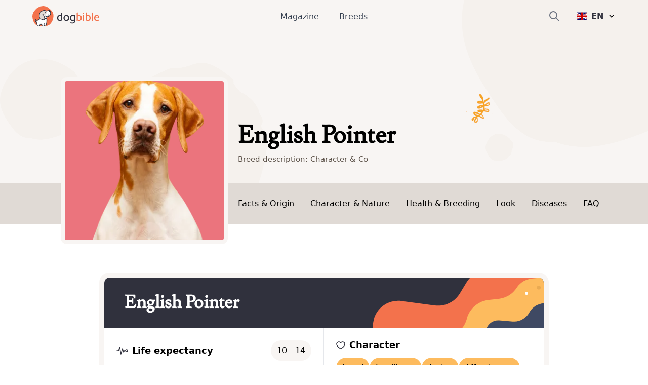

--- FILE ---
content_type: text/html; charset=utf-8
request_url: https://www.dogbible.com/en/breeds/english-pointer
body_size: 54630
content:
<!doctype html>
<html data-n-head-ssr lang="en" data-n-head="%7B%22lang%22:%7B%22ssr%22:%22en%22%7D%7D">
  <head>
    <title>English Pointer: Character & Ownership - Dog Breed Pictures - dogbible</title><meta data-n-head="ssr" name="viewport" content="width=device-width,initial-scale=1"><meta data-n-head="ssr" data-hid="og:site_name" property="og:site_name" content="dogbible"><meta data-n-head="ssr" data-hid="apple-mobile-web-app-title" name="apple-mobile-web-app-title" content="dogbible"><meta data-n-head="ssr" data-hid="title" name="title" content="English Pointer: Character & Ownership - Dog Breed Pictures"><meta data-n-head="ssr" data-hid="description" name="description" content="English Pointer breed description with pictures ✓ Character & temperament ✓ Height & weight ✓ Education & care ✓ Price & breeding - dogbible dog magazine"><meta data-n-head="ssr" data-hid="keywords" name="keywords" content="undefined"><meta data-n-head="ssr" data-hid="og:url" property="og:url" content="https://www.dogbible.com/en/breeds/english-pointer"><meta data-n-head="ssr" data-hid="og:title" property="og:title" content="English Pointer: Character & Ownership - Dog Breed Pictures"><meta data-n-head="ssr" data-hid="og:image" property="og:image" content="https://www.dogbible.com/i/en/english-pointer-temperament.png"><meta data-n-head="ssr" data-hid="og:description" property="og:description" content="English Pointer breed description with pictures ✓ Character & temperament ✓ Height & weight ✓ Education & care ✓ Price & breeding - dogbible dog magazine"><meta data-n-head="ssr" data-hid="og:type" property="og:type" content="website"><meta data-n-head="ssr" data-hid="robots" name="robots" content="index,follow"><link data-n-head="ssr" rel="icon" type="image/x-icon" href="https://www.dogbible.com/media/favicon/favicon-96x96.png"><link data-n-head="ssr" rel="shortcut icon" href="https://www.dogbible.com/media/favicon/favicon-96x96.png"><link data-n-head="ssr" rel="alternate" type="application/rss+xml" title="RSS" href="https://www.dogbible.com/feed/en/rss"><link data-n-head="ssr" rel="alternate" href="https://www.dogbible.com/de/hunderassen/english-pointer" hreflang="de"><link data-n-head="ssr" rel="alternate" href="https://www.dogbible.com/en/breeds/english-pointer" hreflang="x-default"><link data-n-head="ssr" rel="alternate" href="https://www.dogbible.com/en/breeds/english-pointer" hreflang="en"><link data-n-head="ssr" rel="alternate" href="https://www.dogbible.com/es/razas-perros/pointer-ingles" hreflang="es"><link data-n-head="ssr" rel="alternate" href="https://www.dogbible.com/hu/kutyafajtak/angol-pointer" hreflang="hu"><link data-n-head="ssr" rel="alternate" href="https://www.dogbible.com/fr/races-chiens/pointer-anglais" hreflang="fr"><link data-n-head="ssr" rel="canonical" href="https://www.dogbible.com/en/breeds/english-pointer"><link data-n-head="ssr" rel="preload" as="image" href="/app/img/hero_general_bg.cc7627f.png"><script data-n-head="ssr" data-hid="gtm-script">window._gtm_init||(window._gtm_init=1,function(t,e,n,o,a){t[n]=1==t[n]||"yes"==e[n]||1==e[n]||1==e.msDoNotTrack||t[o]&&t[o][a]&&t[o][a]()?1:0}(window,navigator,"doNotTrack","external","msTrackingProtectionEnabled"),function(o,a,i,r,g){o[g]={},o._gtm_inject=function(t){var e,n;o.doNotTrack||o[g][t]||(o[g][t]=1,o[r]=o[r]||[],o[r].push({"gtm.start":(new Date).getTime(),event:"gtm.js"}),e=a.getElementsByTagName(i)[0],(n=a.createElement(i)).defer=!0,n.src="https://www.googletagmanager.com/gtm.js?id="+t,e.parentNode.insertBefore(n,e))},o._gtm_inject("GTM-PK4HSFX")}(window,document,"script","dataLayer","_gtm_ids"))</script><script data-n-head="ssr" data-hid="nuxt-jsonld-6683d6ee" type="application/ld+json">[{"@context":"https://schema.org","@graph":[{"@type":"BreadcrumbList","itemListElement":[{"@type":"ListItem","position":1,"item":{"@id":"https://www.dogbible.com/en/breeds","name":"Hunderassen"}},{"@type":"ListItem","position":2,"item":{"@id":"https://www.dogbible.com/en/breeds/english-pointer","name":"English Pointer"}}]},{"@type":"FAQPage","mainEntity":[{"@type":"Question","name":"What are the features of English Pointers?","acceptedAnswer":{"@type":"Answer","text":"&lt;p&gt;English Pointers are energetic, intelligent and alert dogs that were originally bred for hunting. They are usually very affectionate and loyal to their owners and have a strong work ethic. They are also known to be very good retrievers and are therefore often used in dog sports.&lt;/p&gt;"}},{"@type":"Question","name":"Is the breed suitable for beginners?","acceptedAnswer":{"@type":"Answer","text":"&lt;p&gt;English Pointers may not be the best choice for novice dogs, as they have strong personalities and require firm, consistent training. They are also very energetic and need plenty of exercise and exposure to be happy and balanced. It is important that their owner is confident and experienced with dogs.&lt;/p&gt;"}},{"@type":"Question","name":"What is the care and attitude of the English Pointer?","acceptedAnswer":{"@type":"Answer","text":"&lt;p&gt;The care and maintenance of English Pointers requires regular grooming to prevent matting. They should also be exercised regularly to maintain their agility and stamina. It is important to provide them with adequate space and stimulation to meet their physical and mental needs.&lt;/p&gt;"}},{"@type":"Question","name":"Are English Pointers good family dogs?","acceptedAnswer":{"@type":"Answer","text":"&lt;p&gt;English Pointers can be good family dogs as long as they are properly socialized and trained. They are usually very affectionate and loyal to their family members and can get along well with children as long as they are respected by them and not treated in a pushy manner. However, it is important to note that they may not get along well with other dogs or animals in the household if they have not been properly socialized.&lt;/p&gt;"}},{"@type":"Question","name":"Are there any known health problems with English Pointers?","acceptedAnswer":{"@type":"Answer","text":"&lt;p&gt;English Pointers can be prone to certain health problems, such as hip dysplasia, eye problems, and thyroid disease. It is important to make regular veterinary visits to detect and treat potential problems early.&lt;/p&gt;"}},{"@type":"Question","name":"How do English Pointers compare to other dog breeds?","acceptedAnswer":{"@type":"Answer","text":"&lt;p&gt;Compared to other dog breeds, English Pointers are energetic, intelligent and alert dogs that were originally bred for hunting. They are usually very affectionate and loyal to their owners and have a strong work ethic. They are also known to be very good retrievers and are therefore often used in dog sports.&lt;/p&gt;"}},{"@type":"Question","name":"How are English Pointers used in dog sports?","acceptedAnswer":{"@type":"Answer","text":"&lt;p&gt;English Pointers are often used in dog sports, especially field trials and retrieving. They are also suitable as companion dogs and for rescue work.&lt;/p&gt;"}},{"@type":"Question","name":"Where can I buy or adopt English Pointers?","acceptedAnswer":{"@type":"Answer","text":"&lt;p&gt;English Pointers can be purchased or adopted from breeders or at dog rescue centers. It is important to research carefully and make sure you are buying or adopting from a responsible breeder or a reputable rescue center.&lt;/p&gt;"}},{"@type":"Question","name":"What is the history and origin of English Pointers?","acceptedAnswer":{"@type":"Answer","text":"&lt;p&gt;The history of English Pointers dates back to the 16th century when they were originally bred in England. They were used to hunt pheasants, partridges and other birds and are known to &quot;point&quot; by indicating the prey by lying down and touching it with their nose. The breed has evolved and improved over the centuries to meet the needs of hunters.&lt;/p&gt;"}},{"@type":"Question","name":"Are there differences between English Pointers and other pointing breeds?","acceptedAnswer":{"@type":"Answer","text":"&lt;p&gt;English Pointers differ from other pointing breeds, such as German Shorthairs or Vizslas, in their appearance and size. They usually have a longer, sleeker coat and a more muscular build than other Pointing breeds. They also tend to be larger and have a longer nose than other Pointing breeds. While they were all bred for hunting, they also have slightly different abilities and characteristics.&lt;/p&gt;"}}]},{"@type":"Article","publisher":{"@type":"Organization","name":"dogbible","url":"https://www.dogbible.com","logo":{"@type":"ImageObject","url":"https://www.dogbible.com/media/ci/dogbible_mobile.svg"}},"author":[{"@type":"Person","name":"Sissi Brandauer","image":{"@type":"ImageObject","url":"https://www.dogbible.com/i/en/sissi-junk-and-loki.jpg","width":834,"height":834}},{"@type":"Person","name":"Victoria","image":{"@type":"ImageObject","url":"https://www.dogbible.com/i/en/victoria-bloggerphoto.png","width":834,"height":834}}],"headline":"English Pointer","url":"https://www.dogbible.com/en/breeds/english-pointer","datePublished":"2020-09-22T14:22:08+00:00","dateModified":"2023-07-24T13:14:49+00:00","image":{"@type":"ImageObject","url":"https://www.dogbible.com/i/en/english-pointer-temperament.png","width":2000,"height":1200},"description":"&lt;h3 dir=&quot;ltr&quot;&gt;Ancestry and origin of the English Pointer&lt;/h3&gt;&lt;p dir=&quot;ltr&quot;&gt;The English Pointer (Pointer for short) is a British hunting dog. Originally bred in England, the Pointer&#x27;s history dates back to the 16th century. It is believed that soldiers brought its Spanish ancestors to Britain and subsequently crossed them with Foxhounds, Greyhounds, Bloodhounds and French Hounds. The breed has been developed and improved over the centuries to meet the needs of hunters.&lt;/p&gt;&lt;p dir=&quot;ltr&quot;&gt;English Pointers have been used to hunt pheasants, partridges and other birds and are known to &quot;point&quot;, pointing to the exact spot where game is hiding by raising the front paw, an outstretched neck as well as nose. This behavior is also the origin of its English name &quot;Pointer&quot;, derived from the Spanish name &quot;Perro de Punta&quot; (dog to point).&lt;/p&gt;&lt;h3&gt;Common use&lt;/h3&gt;&lt;p&gt;Besides being used as hunting dogs, Pointers are known to be trained as rescue dogs, and because of their urge to move, they are also seen in bikejoring, mantrailing, and canicross competitions. Furthermore, crosses with Pointers are popular sled dogs (European Sled Dog). As normal family dogs they are basically less suitable.&lt;/p&gt;","mainEntityOfPage":{"@type":"WebPage","@id":"https://www.dogbible.com"}}]}]</script><link rel="preload" href="/app/d914f81.js" as="script"><link rel="preload" href="/app/2bcaf0e.js" as="script"><link rel="preload" href="/app/55bb560.js" as="script"><link rel="preload" href="/app/d6e53fd.js" as="script"><link rel="preload" href="/app/914e117.js" as="script"><link rel="preload" href="/app/bcd8524.js" as="script"><link rel="preload" href="/app/e3ec3fc.js" as="script"><style data-vue-ssr-id="b0f7095a:0 08fe4348:0 98fd4526:0 2ec07acc:0 43b0abde:0 1a2e2098:0 537bd8f8:0 6bcaaf8d:0 1d86101a:0 23f5bacc:0 778f84af:0">/*! tailwindcss v3.2.4 | MIT License | https://tailwindcss.com*/*,::after,::before{box-sizing:border-box;border-width:0;border-style:solid;border-color:#e5e7eb}::after,::before{--tw-content:''}html{line-height:1.5;-webkit-text-size-adjust:100%;-moz-tab-size:4;-o-tab-size:4;tab-size:4;font-family:ui-sans-serif,system-ui,-apple-system,BlinkMacSystemFont,"Segoe UI",Roboto,"Helvetica Neue",Arial,"Noto Sans",sans-serif,"Apple Color Emoji","Segoe UI Emoji","Segoe UI Symbol","Noto Color Emoji";font-feature-settings:normal}body{margin:0;line-height:inherit}hr{height:0;color:inherit;border-top-width:1px}abbr:where([title]){-webkit-text-decoration:underline dotted;text-decoration:underline dotted}h1,h2,h3,h4,h5,h6{font-size:inherit;font-weight:inherit}a{color:inherit;text-decoration:inherit}b,strong{font-weight:bolder}code,kbd,pre,samp{font-family:ui-monospace,SFMono-Regular,Menlo,Monaco,Consolas,"Liberation Mono","Courier New",monospace;font-size:1em}small{font-size:80%}sub,sup{font-size:75%;line-height:0;position:relative;vertical-align:baseline}sub{bottom:-.25em}sup{top:-.5em}table{text-indent:0;border-color:inherit;border-collapse:collapse}button,input,optgroup,select,textarea{font-family:inherit;font-size:100%;font-weight:inherit;line-height:inherit;color:inherit;margin:0;padding:0}button,select{text-transform:none}[type=button],[type=reset],[type=submit],button{-webkit-appearance:button;background-color:transparent;background-image:none}:-moz-focusring{outline:auto}:-moz-ui-invalid{box-shadow:none}progress{vertical-align:baseline}::-webkit-inner-spin-button,::-webkit-outer-spin-button{height:auto}[type=search]{-webkit-appearance:textfield;outline-offset:-2px}::-webkit-search-decoration{-webkit-appearance:none}::-webkit-file-upload-button{-webkit-appearance:button;font:inherit}summary{display:list-item}blockquote,dd,dl,figure,h1,h2,h3,h4,h5,h6,hr,p,pre{margin:0}fieldset{margin:0;padding:0}legend{padding:0}menu,ol,ul{list-style:none;margin:0;padding:0}textarea{resize:vertical}input::-moz-placeholder,textarea::-moz-placeholder{opacity:1;color:#9ca3af}input::placeholder,textarea::placeholder{opacity:1;color:#9ca3af}[role=button],button{cursor:pointer}:disabled{cursor:default}audio,canvas,embed,iframe,img,object,svg,video{display:block;vertical-align:middle}img,video{max-width:100%;height:auto}[hidden]{display:none}*,::after,::before{--tw-border-spacing-x:0;--tw-border-spacing-y:0;--tw-translate-x:0;--tw-translate-y:0;--tw-rotate:0;--tw-skew-x:0;--tw-skew-y:0;--tw-scale-x:1;--tw-scale-y:1;--tw-scroll-snap-strictness:proximity;--tw-ring-offset-width:0px;--tw-ring-offset-color:#fff;--tw-ring-color:rgb(59 130 246 / 0.5);--tw-ring-offset-shadow:0 0 #0000;--tw-ring-shadow:0 0 #0000;--tw-shadow:0 0 #0000;--tw-shadow-colored:0 0 #0000}::backdrop{--tw-border-spacing-x:0;--tw-border-spacing-y:0;--tw-translate-x:0;--tw-translate-y:0;--tw-rotate:0;--tw-skew-x:0;--tw-skew-y:0;--tw-scale-x:1;--tw-scale-y:1;--tw-scroll-snap-strictness:proximity;--tw-ring-offset-width:0px;--tw-ring-offset-color:#fff;--tw-ring-color:rgb(59 130 246 / 0.5);--tw-ring-offset-shadow:0 0 #0000;--tw-ring-shadow:0 0 #0000;--tw-shadow:0 0 #0000;--tw-shadow-colored:0 0 #0000}.container{width:100%;padding-right:1rem;padding-left:1rem}@media (min-width:640px){.container{max-width:640px;padding-right:2rem;padding-left:2rem}}@media (min-width:768px){.container{max-width:768px}}@media (min-width:1024px){.container{max-width:1024px;padding-right:4rem;padding-left:4rem}}@media (min-width:1200px){.container{max-width:1200px;padding-right:5rem;padding-left:5rem}}@media (min-width:1536px){.container{max-width:1536px;padding-right:6rem;padding-left:6rem}}.sr-only{position:absolute;width:1px;height:1px;padding:0;margin:-1px;overflow:hidden;clip:rect(0,0,0,0);white-space:nowrap;border-width:0}.static{position:static}.fixed{position:fixed}.absolute{position:absolute}.relative{position:relative}.inset-x-0{left:0;right:0}.bottom-0{bottom:0}.left-0{left:0}.right-0{right:0}.top-1\/2{top:50%}.left-1\/2{left:50%}.top-0{top:0}.-right-4{right:-1rem}.top-2{top:.5rem}.top-\[60px\]{top:60px}.right-6{right:1.5rem}.left-\[4rem\]{left:4rem}.right-\[4rem\]{right:4rem}.top-\[21px\]{top:21px}.left-\[44\%\]{left:44%}.z-\[999\]{z-index:999}.z-10{z-index:10}.z-\[9999\]{z-index:9999}.z-\[50\]{z-index:50}.z-30{z-index:30}.z-20{z-index:20}.col-span-2{grid-column:span 2/span 2}.col-span-1{grid-column:span 1/span 1}.row-span-1{grid-row:span 1/span 1}.row-span-2{grid-row:span 2/span 2}.m-auto{margin:auto}.mx-auto{margin-left:auto;margin-right:auto}.-my-2{margin-top:-.5rem;margin-bottom:-.5rem}.my-10{margin-top:2.5rem;margin-bottom:2.5rem}.my-5{margin-top:1.25rem;margin-bottom:1.25rem}.my-4{margin-top:1rem;margin-bottom:1rem}.\!my-10{margin-top:2.5rem!important;margin-bottom:2.5rem!important}.mx-8{margin-left:2rem;margin-right:2rem}.my-12{margin-top:3rem;margin-bottom:3rem}.my-6{margin-top:1.5rem;margin-bottom:1.5rem}.mx-4{margin-left:1rem;margin-right:1rem}.my-1{margin-top:.25rem;margin-bottom:.25rem}.my-2{margin-top:.5rem;margin-bottom:.5rem}.-mx-4{margin-left:-1rem;margin-right:-1rem}.my-8{margin-top:2rem;margin-bottom:2rem}.mx-12{margin-left:3rem;margin-right:3rem}.\!my-20{margin-top:5rem!important;margin-bottom:5rem!important}.\!my-12{margin-top:3rem!important;margin-bottom:3rem!important}.ml-\[-1rem\]{margin-left:-1rem}.mr-2{margin-right:.5rem}.mb-4{margin-bottom:1rem}.mt-12{margin-top:3rem}.mt-4{margin-top:1rem}.mt-2{margin-top:.5rem}.-mr-2{margin-right:-.5rem}.mt-6{margin-top:1.5rem}.ml-4{margin-left:1rem}.mb-3{margin-bottom:.75rem}.mt-1{margin-top:.25rem}.mb-10{margin-bottom:2.5rem}.mr-3{margin-right:.75rem}.mt-3{margin-top:.75rem}.mt-10{margin-top:2.5rem}.-mr-4{margin-right:-1rem}.mr-4{margin-right:1rem}.mt-8{margin-top:2rem}.-ml-6{margin-left:-1.5rem}.mb-12{margin-bottom:3rem}.mr-0{margin-right:0}.-ml-2{margin-left:-.5rem}.mb-8{margin-bottom:2rem}.mb-24{margin-bottom:6rem}.-mt-16{margin-top:-4rem}.mr-8{margin-right:2rem}.mt-20{margin-top:5rem}.ml-2{margin-left:.5rem}.mt-9{margin-top:2.25rem}.ml-\[20px\]{margin-left:20px}.-ml-\[40px\]{margin-left:-40px}.mt-16{margin-top:4rem}.mt-0{margin-top:0}.ml-\[15px\]{margin-left:15px}.-ml-\[30px\]{margin-left:-30px}.-mt-20{margin-top:-5rem}.mt-28{margin-top:7rem}.ml-6{margin-left:1.5rem}.mb-1{margin-bottom:.25rem}.mr-1{margin-right:.25rem}.mb-6{margin-bottom:1.5rem}.mt-\[2px\]{margin-top:2px}.mb-5{margin-bottom:1.25rem}.mb-2{margin-bottom:.5rem}.mt-\[-60px\]{margin-top:-60px}.mt-32{margin-top:8rem}.-mt-8{margin-top:-2rem}.mt-5{margin-top:1.25rem}.\!mt-12{margin-top:3rem!important}.mt-\[50px\]{margin-top:50px}.block{display:block}.inline-block{display:inline-block}.flex{display:flex}.inline-flex{display:inline-flex}.table{display:table}.table-cell{display:table-cell}.grid{display:grid}.hidden{display:none}.aspect-square{aspect-ratio:1/1}.h-\[40px\]{height:40px}.h-\[100px\]{height:100px}.h-\[44px\]{height:44px}.h-16{height:4rem}.h-8{height:2rem}.h-6{height:1.5rem}.h-4{height:1rem}.h-12{height:3rem}.h-\[30px\]{height:30px}.h-\[50px\]{height:50px}.h-\[80px\]{height:80px}.h-\[4px\]{height:4px}.h-\[12px\]{height:12px}.h-\[35px\]{height:35px}.h-\[43px\]{height:43px}.h-\[51px\]{height:51px}.h-10{height:2.5rem}.h-5{height:1.25rem}.h-\[200px\]{height:200px}.h-20{height:5rem}.h-full{height:100%}.h-\[130px\]{height:130px}.h-32{height:8rem}.h-\[160px\]{height:160px}.h-\[170px\]{height:170px}.h-\[100\]{height:100}.h-\[300px\]{height:300px}.h-3{height:.75rem}.h-\[45px\]{height:45px}.h-\[180px\]{height:180px}.max-h-0{max-height:0}.max-h-\[100px\]{max-height:100px}.max-h-\[150px\]{max-height:150px}.max-h-\[400px\]{max-height:400px}.max-h-full{max-height:100%}.max-h-\[500px\]{max-height:500px}.max-h-96{max-height:24rem}.max-h-60{max-height:15rem}.min-h-\[80px\]{min-height:80px}.min-h-\[250px\]{min-height:250px}.min-h-\[300px\]{min-height:300px}.min-h-screen{min-height:100vh}.w-full{width:100%}.w-auto{width:auto}.w-6{width:1.5rem}.w-4{width:1rem}.w-16{width:4rem}.w-40{width:10rem}.w-\[30px\]{width:30px}.w-\[50px\]{width:50px}.w-\[80px\]{width:80px}.w-\[80\%\]{width:80%}.w-0{width:0}.w-\[12px\]{width:12px}.w-8{width:2rem}.w-10\/12{width:83.333333%}.w-5{width:1.25rem}.w-\[200px\]{width:200px}.w-\[120px\]{width:120px}.w-\[100px\]{width:100px}.w-32{width:8rem}.w-\[170px\]{width:170px}.w-\[100\]{width:100}.w-80{width:20rem}.w-20{width:5rem}.w-3{width:.75rem}.w-12{width:3rem}.w-\[45px\]{width:45px}.min-w-\[160px\]{min-width:160px}.min-w-\[20px\]{min-width:20px}.min-w-\[180vw\]{min-width:180vw}.min-w-full{min-width:100%}.min-w-\[120px\]{min-width:120px}.max-w-full{max-width:100%}.max-w-\[400px\]{max-width:400px}.flex-1{flex:1 1 0%}.flex-shrink-0{flex-shrink:0}.origin-top-right{transform-origin:top right}.-translate-y-1\/2{--tw-translate-y:-50%;transform:translate(var(--tw-translate-x),var(--tw-translate-y)) rotate(var(--tw-rotate)) skewX(var(--tw-skew-x)) skewY(var(--tw-skew-y)) scaleX(var(--tw-scale-x)) scaleY(var(--tw-scale-y))}.-translate-x-\[40\%\]{--tw-translate-x:-40%;transform:translate(var(--tw-translate-x),var(--tw-translate-y)) rotate(var(--tw-rotate)) skewX(var(--tw-skew-x)) skewY(var(--tw-skew-y)) scaleX(var(--tw-scale-x)) scaleY(var(--tw-scale-y))}.translate-x-6{--tw-translate-x:1.5rem;transform:translate(var(--tw-translate-x),var(--tw-translate-y)) rotate(var(--tw-rotate)) skewX(var(--tw-skew-x)) skewY(var(--tw-skew-y)) scaleX(var(--tw-scale-x)) scaleY(var(--tw-scale-y))}.transform{transform:translate(var(--tw-translate-x),var(--tw-translate-y)) rotate(var(--tw-rotate)) skewX(var(--tw-skew-x)) skewY(var(--tw-skew-y)) scaleX(var(--tw-scale-x)) scaleY(var(--tw-scale-y))}.cursor-pointer{cursor:pointer}.snap-x{scroll-snap-type:x var(--tw-scroll-snap-strictness)}.snap-mandatory{--tw-scroll-snap-strictness:mandatory}.snap-center{scroll-snap-align:center}.auto-cols-auto{grid-auto-columns:auto}.grid-cols-2{grid-template-columns:repeat(2,minmax(0,1fr))}.grid-cols-1{grid-template-columns:repeat(1,minmax(0,1fr))}.grid-cols-3{grid-template-columns:repeat(3,minmax(0,1fr))}.grid-rows-2{grid-template-rows:repeat(2,minmax(0,1fr))}.grid-rows-3{grid-template-rows:repeat(3,minmax(0,1fr))}.flex-col{flex-direction:column}.flex-wrap{flex-wrap:wrap}.items-start{align-items:flex-start}.items-end{align-items:flex-end}.items-center{align-items:center}.justify-start{justify-content:flex-start}.justify-end{justify-content:flex-end}.justify-center{justify-content:center}.justify-between{justify-content:space-between}.gap-8{gap:2rem}.gap-1{gap:.25rem}.gap-2{gap:.5rem}.gap-10{gap:2.5rem}.gap-4{gap:1rem}.gap-6{gap:1.5rem}.gap-3{gap:.75rem}.gap-y-8{row-gap:2rem}.space-y-4>:not([hidden])~:not([hidden]){--tw-space-y-reverse:0;margin-top:calc(1rem * calc(1 - var(--tw-space-y-reverse)));margin-bottom:calc(1rem * var(--tw-space-y-reverse))}.space-x-6>:not([hidden])~:not([hidden]){--tw-space-x-reverse:0;margin-right:calc(1.5rem * var(--tw-space-x-reverse));margin-left:calc(1.5rem * calc(1 - var(--tw-space-x-reverse)))}.space-x-10>:not([hidden])~:not([hidden]){--tw-space-x-reverse:0;margin-right:calc(2.5rem * var(--tw-space-x-reverse));margin-left:calc(2.5rem * calc(1 - var(--tw-space-x-reverse)))}.space-y-3>:not([hidden])~:not([hidden]){--tw-space-y-reverse:0;margin-top:calc(.75rem * calc(1 - var(--tw-space-y-reverse)));margin-bottom:calc(.75rem * var(--tw-space-y-reverse))}.self-start{align-self:flex-start}.self-center{align-self:center}.overflow-hidden{overflow:hidden}.overflow-scroll{overflow:scroll}.overflow-y-hidden{overflow-y:hidden}.overflow-x-scroll{overflow-x:scroll}.whitespace-nowrap{white-space:nowrap}.break-words{overflow-wrap:break-word}.rounded-\[4px\]{border-radius:4px}.rounded-full{border-radius:9999px}.rounded{border-radius:.25rem}.rounded-md{border-radius:.375rem}.rounded-xl{border-radius:.75rem}.rounded-\[20px\]{border-radius:20px}.rounded-\[12px\]{border-radius:12px}.rounded-lg{border-radius:.5rem}.rounded-2xl{border-radius:1rem}.border{border-width:1px}.border-2{border-width:2px}.border-\[10px\]{border-width:10px}.border-8{border-width:8px}.border-b{border-bottom-width:1px}.border-b-2{border-bottom-width:2px}.border-t{border-top-width:1px}.border-r{border-right-width:1px}.border-none{border-style:none}.border-\[\#7E6262\]{--tw-border-opacity:1;border-color:rgb(126 98 98 / var(--tw-border-opacity))}.border-gray-200{--tw-border-opacity:1;border-color:rgb(229 231 235 / var(--tw-border-opacity))}.border-primary{--tw-border-opacity:1;border-color:rgb(243 114 76 / var(--tw-border-opacity))}.border-black{--tw-border-opacity:1;border-color:rgb(0 0 0 / var(--tw-border-opacity))}.border-background{--tw-border-opacity:1;border-color:rgb(248 245 243 / var(--tw-border-opacity))}.border-brown-light{--tw-border-opacity:1;border-color:rgb(224 218 213 / var(--tw-border-opacity))}.border-light-gray{--tw-border-opacity:1;border-color:rgb(224 218 213 / var(--tw-border-opacity))}.border-gray-400{--tw-border-opacity:1;border-color:rgb(156 163 175 / var(--tw-border-opacity))}.border-white{--tw-border-opacity:1;border-color:rgb(255 255 255 / var(--tw-border-opacity))}.border-transparent{border-color:transparent}.bg-\[\#EFEBDE\]{--tw-bg-opacity:1;background-color:rgb(239 235 222 / var(--tw-bg-opacity))}.bg-\[\#604444\]{--tw-bg-opacity:1;background-color:rgb(96 68 68 / var(--tw-bg-opacity))}.bg-primary{--tw-bg-opacity:1;background-color:rgb(243 114 76 / var(--tw-bg-opacity))}.bg-white{--tw-bg-opacity:1;background-color:rgb(255 255 255 / var(--tw-bg-opacity))}.bg-transparent{background-color:transparent}.bg-background{--tw-bg-opacity:1;background-color:rgb(248 245 243 / var(--tw-bg-opacity))}.bg-black{--tw-bg-opacity:1;background-color:rgb(0 0 0 / var(--tw-bg-opacity))}.bg-gray-800{--tw-bg-opacity:1;background-color:rgb(31 41 55 / var(--tw-bg-opacity))}.bg-dark-blue{--tw-bg-opacity:1;background-color:rgb(48 49 61 / var(--tw-bg-opacity))}.bg-av-yellow{--tw-bg-opacity:1;background-color:rgb(253 187 94 / var(--tw-bg-opacity))}.bg-brown-light{--tw-bg-opacity:1;background-color:rgb(224 218 213 / var(--tw-bg-opacity))}.bg-gray-300{--tw-bg-opacity:1;background-color:rgb(209 213 219 / var(--tw-bg-opacity))}.bg-av-yellow-light{--tw-bg-opacity:1;background-color:rgb(255 243 139 / var(--tw-bg-opacity))}.bg-av-green{--tw-bg-opacity:1;background-color:rgb(116 235 197 / var(--tw-bg-opacity))}.bg-av-blue{--tw-bg-opacity:1;background-color:rgb(76 157 243 / var(--tw-bg-opacity))}.bg-av-blue-light{--tw-bg-opacity:1;background-color:rgb(136 218 249 / var(--tw-bg-opacity))}.bg-av-pink{--tw-bg-opacity:1;background-color:rgb(235 116 125 / var(--tw-bg-opacity))}.bg-av-indigo{--tw-bg-opacity:1;background-color:rgb(140 116 235 / var(--tw-bg-opacity))}.bg-gray-200{--tw-bg-opacity:1;background-color:rgb(229 231 235 / var(--tw-bg-opacity))}.bg-gray-400{--tw-bg-opacity:1;background-color:rgb(156 163 175 / var(--tw-bg-opacity))}.bg-opacity-95{--tw-bg-opacity:0.95}.bg-gradient-to-t{background-image:linear-gradient(to top,var(--tw-gradient-stops))}.from-black{--tw-gradient-from:#000;--tw-gradient-to:rgb(0 0 0 / 0);--tw-gradient-stops:var(--tw-gradient-from),var(--tw-gradient-to)}.bg-cover{background-size:cover}.bg-right{background-position:right}.bg-bottom{background-position:bottom}.bg-center{background-position:center}.bg-top{background-position:top}.bg-no-repeat{background-repeat:no-repeat}.fill-current{fill:currentColor}.object-contain{-o-object-fit:contain;object-fit:contain}.\!object-contain{-o-object-fit:contain!important;object-fit:contain!important}.object-cover{-o-object-fit:cover;object-fit:cover}.object-bottom{-o-object-position:bottom;object-position:bottom}.object-top{-o-object-position:top;object-position:top}.p-1{padding:.25rem}.p-2{padding:.5rem}.p-3{padding:.75rem}.p-8{padding:2rem}.p-6{padding:1.5rem}.p-10{padding:2.5rem}.p-4{padding:1rem}.py-2{padding-top:.5rem;padding-bottom:.5rem}.px-8{padding-left:2rem;padding-right:2rem}.px-3{padding-left:.75rem;padding-right:.75rem}.py-1{padding-top:.25rem;padding-bottom:.25rem}.px-4{padding-left:1rem;padding-right:1rem}.py-6{padding-top:1.5rem;padding-bottom:1.5rem}.py-3{padding-top:.75rem;padding-bottom:.75rem}.px-2{padding-left:.5rem;padding-right:.5rem}.px-5{padding-left:1.25rem;padding-right:1.25rem}.py-4{padding-top:1rem;padding-bottom:1rem}.py-12{padding-top:3rem;padding-bottom:3rem}.py-8{padding-top:2rem;padding-bottom:2rem}.px-6{padding-left:1.5rem;padding-right:1.5rem}.px-10{padding-left:2.5rem;padding-right:2.5rem}.px-12{padding-left:3rem;padding-right:3rem}.px-0{padding-left:0;padding-right:0}.py-20{padding-top:5rem;padding-bottom:5rem}.py-60{padding-top:15rem;padding-bottom:15rem}.py-10{padding-top:2.5rem;padding-bottom:2.5rem}.pb-1{padding-bottom:.25rem}.pb-4{padding-bottom:1rem}.pb-12{padding-bottom:3rem}.pt-8{padding-top:2rem}.pt-12{padding-top:3rem}.pr-8{padding-right:2rem}.pb-8{padding-bottom:2rem}.pb-5{padding-bottom:1.25rem}.pt-3{padding-top:.75rem}.pb-10{padding-bottom:2.5rem}.pt-0{padding-top:0}.\!pr-0{padding-right:0!important}.pr-4{padding-right:1rem}.pl-4{padding-left:1rem}.pt-2{padding-top:.5rem}.pl-12{padding-left:3rem}.pt-36{padding-top:9rem}.pb-24{padding-bottom:6rem}.pt-24{padding-top:6rem}.pt-20{padding-top:5rem}.pl-5{padding-left:1.25rem}.pl-0{padding-left:0}.pl-6{padding-left:1.5rem}.pr-16{padding-right:4rem}.pt-10{padding-top:2.5rem}.pr-0{padding-right:0}.pb-6{padding-bottom:1.5rem}.pb-20{padding-bottom:5rem}.pl-8{padding-left:2rem}.pt-1{padding-top:.25rem}.text-left{text-align:left}.text-center{text-align:center}.text-right{text-align:right}.font-\[Montserrat\]{font-family:Montserrat}.font-title{font-family:Lusitana,serif}.font-sans{font-family:ui-sans-serif,system-ui,-apple-system,BlinkMacSystemFont,"Segoe UI",Roboto,"Helvetica Neue",Arial,"Noto Sans",sans-serif,"Apple Color Emoji","Segoe UI Emoji","Segoe UI Symbol","Noto Color Emoji"}.text-\[16px\]{font-size:16px}.text-\[10px\]{font-size:10px}.text-xs{font-size:.75rem;line-height:1rem}.text-sm{font-size:.875rem;line-height:1.25rem}.text-3xl{font-size:1.875rem;line-height:2.25rem}.text-xl{font-size:1.25rem;line-height:1.75rem}.text-lg{font-size:1.125rem;line-height:1.75rem}.text-base{font-size:1rem;line-height:1.6875rem}.text-2xl{font-size:1.5rem;line-height:2rem}.text-h4{font-size:1.125rem;line-height:1.125rem}.text-15{font-size:15px}.text-h3{font-size:1.5rem;line-height:2.2rem}.text-4xl{font-size:2.25rem;line-height:2.5rem}.text-h2{font-size:2.1875rem;line-height:2.5rem}.text-5xl{font-size:3rem;line-height:1}.\!text-xs{font-size:.75rem!important;line-height:1rem!important}.text-20{font-size:20px}.text-h1{font-size:2.5rem;line-height:3.2425rem}.font-semibold{font-weight:600}.font-extrabold{font-weight:800}.font-medium{font-weight:500}.font-bold{font-weight:700}.font-light{font-weight:300}.font-normal{font-weight:400}.uppercase{text-transform:uppercase}.italic{font-style:italic}.leading-\[1rem\]{line-height:1rem}.leading-\[16px\]{line-height:16px}.\!leading-snug{line-height:1.375!important}.tracking-wider{letter-spacing:.05em}.text-\[\#7E6262\]{--tw-text-opacity:1;color:rgb(126 98 98 / var(--tw-text-opacity))}.text-\[\#604444\]{--tw-text-opacity:1;color:rgb(96 68 68 / var(--tw-text-opacity))}.text-white{--tw-text-opacity:1;color:rgb(255 255 255 / var(--tw-text-opacity))}.text-primary{--tw-text-opacity:1;color:rgb(243 114 76 / var(--tw-text-opacity))}.text-gray-400{--tw-text-opacity:1;color:rgb(156 163 175 / var(--tw-text-opacity))}.text-gray-500{--tw-text-opacity:1;color:rgb(107 114 128 / var(--tw-text-opacity))}.text-dark-blue{--tw-text-opacity:1;color:rgb(48 49 61 / var(--tw-text-opacity))}.text-black{--tw-text-opacity:1;color:rgb(0 0 0 / var(--tw-text-opacity))}.text-gray-700{--tw-text-opacity:1;color:rgb(55 65 81 / var(--tw-text-opacity))}.text-brown{--tw-text-opacity:1;color:rgb(92 82 73 / var(--tw-text-opacity))}.text-gray-600{--tw-text-opacity:1;color:rgb(75 85 99 / var(--tw-text-opacity))}.text-brown-light{--tw-text-opacity:1;color:rgb(224 218 213 / var(--tw-text-opacity))}.text-\[\#7f7266\]{--tw-text-opacity:1;color:rgb(127 114 102 / var(--tw-text-opacity))}.underline{text-decoration-line:underline}.opacity-80{opacity:.8}.opacity-70{opacity:.7}.opacity-100{opacity:1}.shadow-lg{--tw-shadow:0 10px 15px -3px rgb(0 0 0 / 0.1),0 4px 6px -4px rgb(0 0 0 / 0.1);--tw-shadow-colored:0 10px 15px -3px var(--tw-shadow-color),0 4px 6px -4px var(--tw-shadow-color);box-shadow:var(--tw-ring-offset-shadow,0 0 #0000),var(--tw-ring-shadow,0 0 #0000),var(--tw-shadow)}.shadow{--tw-shadow:0 1px 3px 0 rgb(0 0 0 / 0.1),0 1px 2px -1px rgb(0 0 0 / 0.1);--tw-shadow-colored:0 1px 3px 0 var(--tw-shadow-color),0 1px 2px -1px var(--tw-shadow-color);box-shadow:var(--tw-ring-offset-shadow,0 0 #0000),var(--tw-ring-shadow,0 0 #0000),var(--tw-shadow)}.shadow-md{--tw-shadow:0 4px 6px -1px rgb(0 0 0 / 0.1),0 2px 4px -2px rgb(0 0 0 / 0.1);--tw-shadow-colored:0 4px 6px -1px var(--tw-shadow-color),0 2px 4px -2px var(--tw-shadow-color);box-shadow:var(--tw-ring-offset-shadow,0 0 #0000),var(--tw-ring-shadow,0 0 #0000),var(--tw-shadow)}.shadow-xl{--tw-shadow:0 20px 25px -5px rgb(0 0 0 / 0.1),0 8px 10px -6px rgb(0 0 0 / 0.1);--tw-shadow-colored:0 20px 25px -5px var(--tw-shadow-color),0 8px 10px -6px var(--tw-shadow-color);box-shadow:var(--tw-ring-offset-shadow,0 0 #0000),var(--tw-ring-shadow,0 0 #0000),var(--tw-shadow)}.outline{outline-style:solid}.filter{filter:var(--tw-blur) var(--tw-brightness) var(--tw-contrast) var(--tw-grayscale) var(--tw-hue-rotate) var(--tw-invert) var(--tw-saturate) var(--tw-sepia) var(--tw-drop-shadow)}.transition{transition-property:color,background-color,border-color,text-decoration-color,fill,stroke,opacity,box-shadow,transform,filter,-webkit-backdrop-filter;transition-property:color,background-color,border-color,text-decoration-color,fill,stroke,opacity,box-shadow,transform,filter,backdrop-filter;transition-property:color,background-color,border-color,text-decoration-color,fill,stroke,opacity,box-shadow,transform,filter,backdrop-filter,-webkit-backdrop-filter;transition-timing-function:cubic-bezier(.4,0,.2,1);transition-duration:150ms}.transition-all{transition-property:all;transition-timing-function:cubic-bezier(.4,0,.2,1);transition-duration:150ms}.duration-300{transition-duration:.3s}.ease-in-out{transition-timing-function:cubic-bezier(.4,0,.2,1)}.scrollbar-hide{-ms-overflow-style:none;scrollbar-width:none}.scrollbar-hide::-webkit-scrollbar{display:none}.hover\:bg-gray-100:hover{--tw-bg-opacity:1;background-color:rgb(243 244 246 / var(--tw-bg-opacity))}.hover\:bg-background:hover{--tw-bg-opacity:1;background-color:rgb(248 245 243 / var(--tw-bg-opacity))}.hover\:bg-gray-50:hover{--tw-bg-opacity:1;background-color:rgb(249 250 251 / var(--tw-bg-opacity))}.hover\:text-primary:hover{--tw-text-opacity:1;color:rgb(243 114 76 / var(--tw-text-opacity))}.hover\:text-gray-500:hover{--tw-text-opacity:1;color:rgb(107 114 128 / var(--tw-text-opacity))}.hover\:brightness-90:hover{--tw-brightness:brightness(.9);filter:var(--tw-blur) var(--tw-brightness) var(--tw-contrast) var(--tw-grayscale) var(--tw-hue-rotate) var(--tw-invert) var(--tw-saturate) var(--tw-sepia) var(--tw-drop-shadow)}.focus\:outline-none:focus{outline:2px solid transparent;outline-offset:2px}.focus\:ring-2:focus{--tw-ring-offset-shadow:var(--tw-ring-inset) 0 0 0 var(--tw-ring-offset-width) var(--tw-ring-offset-color);--tw-ring-shadow:var(--tw-ring-inset) 0 0 0 calc(2px + var(--tw-ring-offset-width)) var(--tw-ring-color);box-shadow:var(--tw-ring-offset-shadow),var(--tw-ring-shadow),var(--tw-shadow,0 0 #0000)}.focus\:ring-0:focus{--tw-ring-offset-shadow:var(--tw-ring-inset) 0 0 0 var(--tw-ring-offset-width) var(--tw-ring-offset-color);--tw-ring-shadow:var(--tw-ring-inset) 0 0 0 calc(0px + var(--tw-ring-offset-width)) var(--tw-ring-color);box-shadow:var(--tw-ring-offset-shadow),var(--tw-ring-shadow),var(--tw-shadow,0 0 #0000)}.focus\:ring-1:focus{--tw-ring-offset-shadow:var(--tw-ring-inset) 0 0 0 var(--tw-ring-offset-width) var(--tw-ring-offset-color);--tw-ring-shadow:var(--tw-ring-inset) 0 0 0 calc(1px + var(--tw-ring-offset-width)) var(--tw-ring-color);box-shadow:var(--tw-ring-offset-shadow),var(--tw-ring-shadow),var(--tw-shadow,0 0 #0000)}.focus\:ring-inset:focus{--tw-ring-inset:inset}.focus\:ring-indigo-500:focus{--tw-ring-opacity:1;--tw-ring-color:rgb(99 102 241 / var(--tw-ring-opacity))}.focus\:ring-gray-500:focus{--tw-ring-opacity:1;--tw-ring-color:rgb(107 114 128 / var(--tw-ring-opacity))}.focus\:ring-offset-2:focus{--tw-ring-offset-width:2px}.disabled\:opacity-50:disabled{opacity:.5}.group:hover .group-hover\:block{display:block}@media (min-width:640px){.sm\:table-cell{display:table-cell}.sm\:table-row{display:table-row}.sm\:hidden{display:none}.sm\:h-10{height:2.5rem}.sm\:h-\[72px\]{height:72px}.sm\:grid-cols-1{grid-template-columns:repeat(1,minmax(0,1fr))}.sm\:gap-0{gap:0}.sm\:px-6{padding-left:1.5rem;padding-right:1.5rem}.sm\:py-0{padding-top:0;padding-bottom:0}.sm\:pl-12{padding-left:3rem}}@media (min-width:768px){.md\:container{width:100%;padding-right:1rem;padding-left:1rem}@media (min-width:640px){.md\:container{max-width:640px;padding-right:2rem;padding-left:2rem}}@media (min-width:768px){.md\:container{max-width:768px}}@media (min-width:1024px){.md\:container{max-width:1024px;padding-right:4rem;padding-left:4rem}}@media (min-width:1200px){.md\:container{max-width:1200px;padding-right:5rem;padding-left:5rem}}@media (min-width:1536px){.md\:container{max-width:1536px;padding-right:6rem;padding-left:6rem}}.md\:absolute{position:absolute}.md\:right-1\/2{right:50%}.md\:col-span-2{grid-column:span 2/span 2}.md\:col-span-1{grid-column:span 1/span 1}.md\:row-span-1{grid-row:span 1/span 1}.md\:row-span-4{grid-row:span 4/span 4}.md\:my-0{margin-top:0;margin-bottom:0}.md\:mx-0{margin-left:0;margin-right:0}.md\:mx-auto{margin-left:auto;margin-right:auto}.md\:mx-12{margin-left:3rem;margin-right:3rem}.md\:my-20{margin-top:5rem;margin-bottom:5rem}.md\:mx-16{margin-left:4rem;margin-right:4rem}.md\:ml-0{margin-left:0}.md\:mt-3{margin-top:.75rem}.md\:mt-4{margin-top:1rem}.md\:mb-8{margin-bottom:2rem}.md\:mr-0{margin-right:0}.md\:mr-4{margin-right:1rem}.md\:-ml-10{margin-left:-2.5rem}.md\:mt-0{margin-top:0}.md\:-mt-28{margin-top:-7rem}.md\:ml-12{margin-left:3rem}.md\:ml-8{margin-left:2rem}.md\:mb-0{margin-bottom:0}.md\:mr-5{margin-right:1.25rem}.md\:mb-12{margin-bottom:3rem}.md\:mt-16{margin-top:4rem}.md\:mt-20{margin-top:5rem}.md\:mt-12{margin-top:3rem}.md\:mt-8{margin-top:2rem}.md\:mt-28{margin-top:7rem}.md\:block{display:block}.md\:inline{display:inline}.md\:flex{display:flex}.md\:grid{display:grid}.md\:hidden{display:none}.md\:h-\[70px\]{height:70px}.md\:h-\[200px\]{height:200px}.md\:h-\[50px\]{height:50px}.md\:h-\[120px\]{height:120px}.md\:h-\[220px\]{height:220px}.md\:h-\[150px\]{height:150px}.md\:h-auto{height:auto}.md\:max-h-96{max-height:24rem}.md\:min-h-\[120px\]{min-height:120px}.md\:min-h-\[350px\]{min-height:350px}.md\:w-\[50px\]{width:50px}.md\:w-\[120px\]{width:120px}.md\:w-96{width:24rem}.md\:w-9\/12{width:75%}.md\:w-\[220px\]{width:220px}.md\:w-\[150px\]{width:150px}.md\:w-\[300px\]{width:300px}.md\:min-w-0{min-width:0}.md\:flex-1{flex:1 1 0%}.md\:grid-cols-2{grid-template-columns:repeat(2,minmax(0,1fr))}.md\:grid-cols-1{grid-template-columns:repeat(1,minmax(0,1fr))}.md\:grid-cols-3{grid-template-columns:repeat(3,minmax(0,1fr))}.md\:grid-cols-4{grid-template-columns:repeat(4,minmax(0,1fr))}.md\:grid-rows-4{grid-template-rows:repeat(4,minmax(0,1fr))}.md\:grid-rows-1{grid-template-rows:repeat(1,minmax(0,1fr))}.md\:flex-row{flex-direction:row}.md\:flex-wrap{flex-wrap:wrap}.md\:items-start{align-items:flex-start}.md\:justify-start{justify-content:flex-start}.md\:justify-end{justify-content:flex-end}.md\:justify-center{justify-content:center}.md\:gap-2{gap:.5rem}.md\:gap-4{gap:1rem}.md\:gap-8{gap:2rem}.md\:gap-6{gap:1.5rem}.md\:space-x-10>:not([hidden])~:not([hidden]){--tw-space-x-reverse:0;margin-right:calc(2.5rem * var(--tw-space-x-reverse));margin-left:calc(2.5rem * calc(1 - var(--tw-space-x-reverse)))}.md\:overflow-hidden{overflow:hidden}.md\:rounded-xl{border-radius:.75rem}.md\:bg-transparent{background-color:transparent}.md\:py-4{padding-top:1rem;padding-bottom:1rem}.md\:px-4{padding-left:1rem;padding-right:1rem}.md\:px-12{padding-left:3rem;padding-right:3rem}.md\:px-16{padding-left:4rem;padding-right:4rem}.md\:py-10{padding-top:2.5rem;padding-bottom:2.5rem}.md\:py-12{padding-top:3rem;padding-bottom:3rem}.md\:px-8{padding-left:2rem;padding-right:2rem}.md\:py-8{padding-top:2rem;padding-bottom:2rem}.md\:py-0{padding-top:0;padding-bottom:0}.md\:py-32{padding-top:8rem;padding-bottom:8rem}.md\:px-0{padding-left:0;padding-right:0}.md\:pr-4{padding-right:1rem}.md\:pr-0{padding-right:0}.md\:pl-12{padding-left:3rem}.md\:pb-32{padding-bottom:8rem}.md\:pb-24{padding-bottom:6rem}.md\:pt-32{padding-top:8rem}.md\:pt-0{padding-top:0}.md\:pb-10{padding-bottom:2.5rem}.md\:pb-12{padding-bottom:3rem}.md\:pl-4{padding-left:1rem}.md\:text-left{text-align:left}.md\:text-right{text-align:right}.md\:text-\[32px\]{font-size:32px}.md\:text-3xl{font-size:1.875rem;line-height:2.25rem}.md\:text-5xl{font-size:3rem;line-height:1}.md\:text-4xl{font-size:2.25rem;line-height:2.5rem}.md\:font-normal{font-weight:400}.md\:leading-\[2rem\]{line-height:2rem}.md\:shadow-none{--tw-shadow:0 0 #0000;--tw-shadow-colored:0 0 #0000;box-shadow:var(--tw-ring-offset-shadow,0 0 #0000),var(--tw-ring-shadow,0 0 #0000),var(--tw-shadow)}}@media (min-width:1024px){.lg\:container{width:100%;padding-right:1rem;padding-left:1rem}@media (min-width:640px){.lg\:container{max-width:640px;padding-right:2rem;padding-left:2rem}}@media (min-width:768px){.lg\:container{max-width:768px}}@media (min-width:1024px){.lg\:container{max-width:1024px;padding-right:4rem;padding-left:4rem}}@media (min-width:1200px){.lg\:container{max-width:1200px;padding-right:5rem;padding-left:5rem}}@media (min-width:1536px){.lg\:container{max-width:1536px;padding-right:6rem;padding-left:6rem}}.lg\:top-\[120px\]{top:120px}.lg\:right-1\/4{right:25%}.lg\:col-span-2{grid-column:span 2/span 2}.lg\:col-span-3{grid-column:span 3/span 3}.lg\:row-span-2{grid-row:span 2/span 2}.lg\:row-span-5{grid-row:span 5/span 5}.lg\:-mx-12{margin-left:-3rem;margin-right:-3rem}.lg\:mx-auto{margin-left:auto;margin-right:auto}.lg\:mx-28{margin-left:7rem;margin-right:7rem}.lg\:mt-4{margin-top:1rem}.lg\:mr-12{margin-right:3rem}.lg\:mt-0{margin-top:0}.lg\:mb-24{margin-bottom:6rem}.lg\:ml-24{margin-left:6rem}.lg\:mb-8{margin-bottom:2rem}.lg\:mt-8{margin-top:2rem}.lg\:block{display:block}.lg\:flex{display:flex}.lg\:table-cell{display:table-cell}.lg\:hidden{display:none}.lg\:h-\[330px\]{height:330px}.lg\:h-\[500px\]{height:500px}.lg\:h-\[380px\]{height:380px}.lg\:w-0{width:0}.lg\:w-\[330px\]{width:330px}.lg\:w-1\/2{width:50%}.lg\:min-w-\[150px\]{min-width:150px}.lg\:flex-1{flex:1 1 0%}.lg\:grid-cols-3{grid-template-columns:repeat(3,minmax(0,1fr))}.lg\:grid-cols-2{grid-template-columns:repeat(2,minmax(0,1fr))}.lg\:grid-rows-2{grid-template-rows:repeat(2,minmax(0,1fr))}.lg\:flex-row{flex-direction:row}.lg\:items-end{align-items:flex-end}.lg\:items-center{align-items:center}.lg\:justify-end{justify-content:flex-end}.lg\:justify-center{justify-content:center}.lg\:justify-between{justify-content:space-between}.lg\:gap-8{gap:2rem}.lg\:rounded-xl{border-radius:.75rem}.lg\:border-r{border-right-width:1px}.lg\:border-b{border-bottom-width:1px}.lg\:border-none{border-style:none}.lg\:bg-background{--tw-bg-opacity:1;background-color:rgb(248 245 243 / var(--tw-bg-opacity))}.lg\:bg-transparent{background-color:transparent}.lg\:bg-white{--tw-bg-opacity:1;background-color:rgb(255 255 255 / var(--tw-bg-opacity))}.lg\:p-12{padding:3rem}.lg\:px-8{padding-left:2rem;padding-right:2rem}.lg\:py-7{padding-top:1.75rem;padding-bottom:1.75rem}.lg\:px-28{padding-left:7rem;padding-right:7rem}.lg\:px-0{padding-left:0;padding-right:0}.lg\:py-8{padding-top:2rem;padding-bottom:2rem}.lg\:py-16{padding-top:4rem;padding-bottom:4rem}.lg\:pr-0{padding-right:0}.lg\:pb-16{padding-bottom:4rem}.lg\:pt-16{padding-top:4rem}.lg\:pl-24{padding-left:6rem}.lg\:pl-\[430px\]{padding-left:430px}.lg\:pl-10{padding-left:2.5rem}.lg\:pt-40{padding-top:10rem}.lg\:pt-24{padding-top:6rem}.lg\:pl-20{padding-left:5rem}.lg\:pt-0{padding-top:0}.lg\:pl-0{padding-left:0}.lg\:text-center{text-align:center}.lg\:text-right{text-align:right}}@media (min-width:1200px){.xl\:col-span-1{grid-column:span 1/span 1}.xl\:col-span-4{grid-column:span 4/span 4}.xl\:col-span-2{grid-column:span 2/span 2}.xl\:col-span-3{grid-column:span 3/span 3}.xl\:row-span-2{grid-row:span 2/span 2}.xl\:my-0{margin-top:0;margin-bottom:0}.xl\:mt-0{margin-top:0}.xl\:mt-4{margin-top:1rem}.xl\:table-cell{display:table-cell}.xl\:grid{display:grid}.xl\:w-auto{width:auto}.xl\:grid-cols-5{grid-template-columns:repeat(5,minmax(0,1fr))}.xl\:grid-cols-4{grid-template-columns:repeat(4,minmax(0,1fr))}.xl\:grid-cols-3{grid-template-columns:repeat(3,minmax(0,1fr))}.xl\:justify-center{justify-content:center}.xl\:gap-8{gap:2rem}.xl\:pb-60{padding-bottom:15rem}.xl\:pb-24{padding-bottom:6rem}.xl\:pl-52{padding-left:13rem}.xl\:text-center{text-align:center}}@media (min-width:1536px){.\32xl\:grid-cols-4{grid-template-columns:repeat(4,minmax(0,1fr))}}.flag-icon,.flag-icon-background{background-size:contain;background-position:50%;background-repeat:no-repeat}.flag-icon{position:relative;display:inline-block;width:1.33333333em;line-height:1em}.flag-icon:before{content:" "}.flag-icon.flag-icon-squared{width:1em}.flag-icon-at,.flag-icon-at.flag-icon-squared{background-image:url([data-uri])}.flag-icon-de,.flag-icon-de.flag-icon-squared{background-image:url([data-uri])}.flag-icon-gb,.flag-icon-gb.flag-icon-squared{background-image:url([data-uri])}.flag-icon-es,.flag-icon-es.flag-icon-squared{background-image:url(/app/img/es.388b95e.svg)}.flag-icon-fr,.flag-icon-fr.flag-icon-squared{background-image:url([data-uri])}.flag-icon-pt,.flag-icon-pt.flag-icon-squared{background-image:url(/app/img/pt.a7539ec.svg)}.flag-icon-nl,.flag-icon-nl.flag-icon-squared{background-image:url([data-uri])}.flag-icon-it,.flag-icon-it.flag-icon-squared{background-image:url([data-uri])}.flag-icon-eu,.flag-icon-eu.flag-icon-squared{background-image:url(/app/img/eu.bbba49a.svg)}.flag-icon-ch,.flag-icon-ch.flag-icon-squared{background-image:url([data-uri])}.flag-icon-hu,.flag-icon-hu.flag-icon-squared{background-image:url([data-uri])}.flag-icon-cs,.flag-icon-cs.flag-icon-squared{background-image:url([data-uri])}.flag-icon-pl,.flag-icon-pl.flag-icon-squared{background-image:url([data-uri])}body{-webkit-font-smoothing:antialiased}.bg-background-light{background-color:rgba(248,245,243,.55)!important}h1{font-family:Lusitana,serif;font-size:2.5rem;line-height:3.2425rem;font-weight:700}h2{font-family:Lusitana,serif;font-size:2.1875rem;line-height:2.5rem;font-weight:700}h3{font-size:1.5rem;line-height:2.2rem;font-weight:700}h4{font-size:1.125rem;line-height:1.125rem;font-weight:700}.content{word-break:break-word}.content h2,.content h3,.content h4{margin-top:2rem;margin-bottom:1rem;--tw-text-opacity:1;color:rgb(0 0 0 / var(--tw-text-opacity))}.content ul{margin-top:1rem;margin-bottom:1rem;margin-left:1.5rem;list-style-type:disc}.content ul li{margin-top:.75rem}.content ol{margin-top:1rem;margin-bottom:1rem;margin-left:1.5rem;list-style-type:decimal}.content ol li{margin-top:.75rem}.content a{--tw-text-opacity:1;color:rgb(243 114 76 / var(--tw-text-opacity));text-decoration-line:underline}.content p{margin-bottom:.5rem}.content .table-container{border-radius:10px;border:1px solid #e0dad5;overflow-x:scroll;margin:1.5rem 0;scrollbar-width:none;-ms-overflow-style:none}.content .table-container::-webkit-scrollbar{display:none}.content .table-container table th:last-child{border-right:none}.content .table-container table tr:last-child{border-bottom:none}.content .table-container table tr td:last-child{border-right:none}.content .table-container table{table-layout:fixed}@media(min-width:760px){.content .table-container table{table-layout:auto;width:100%}}.content .table-container table th{background:#f8f5f3;padding:25px 8px;color:#30313d;text-align:center;border-bottom:1px solid #e0dad5;border-right:1px solid #e0dad5}.content .table-container table tr{border-bottom:1px solid #e0dad5}.content .table-container table td{border-right:1px solid #e0dad5}@media(max-width:760px){.content .table-container table td{min-width:200px}}.content .table-container table td{padding:20px 8px;color:#5c5249;text-align:center}.video{height:20rem;width:100%}@media(min-width:640px){.grid-table li:nth-of-type(4n+3),.grid-table li:nth-of-type(4n+3)+*{background-color:#fff}.grid-table li:nth-of-type(4n+1),.grid-table li:nth-of-type(4n+1)+*{background-color:rgba(248,245,243,.55)}}@media(max-width:640px){.grid-table li{background-color:#fff}.grid-table li:nth-child(odd){background-color:rgba(248,245,243,.55)}}.blog-big h3:after{content:" ";font-size:10px;width:16%;height:10px;bottom:0;position:absolute;left:42%;border-bottom:1px solid #fff}.content-container{max-width:920px;margin:0 auto;padding-left:1rem;padding-right:1rem}.button{height:3rem}.button-square{height:2rem;width:2rem}.clip-svg{position:absolute;width:0;height:0}.clipped,.poligon{-webkit-clip-path:url(#clip-path);clip-path:url(#clip-path)}.poligon{--tw-bg-opacity:1;background-color:rgb(248 245 243 / var(--tw-bg-opacity));position:relative;width:240px;height:240px;box-sizing:border-box}.poligon picture{position:absolute;top:10px;left:10px}@media (min-width:768px){.poligon{width:230px;height:230px}.poligon picture{top:5px;left:5px}}.flower-title:after,.flower-title:before{content:"";position:absolute;height:53px;width:46px;background-repeat:no-repeat;background-size:contain;overflow:hidden;top:0}@media(max-width:360px){.flower-title:after,.flower-title:before{display:none}}.flower-title:before{left:-80px}@media(max-width:640px){.flower-title:before{left:-50px}}.flower-title:after{right:-80px}@media(max-width:640px){.flower-title:after{right:-50px}}.flower-title--black:before{background-image:url(/app/img/flower_black_l.278edf7.png)}.flower-title--black:after{background-image:url(/app/img/flower_black_r.8ac086b.png)}.flower-title--orange:before{background-image:url(/app/img/flower_orange_l.09c67b1.png)}.flower-title--orange:after{background-image:url(/app/img/flower_orange_r.3709aaf.png)}.sweet-modal{border-radius:.75rem!important}.sweet-modal .sweet-box-actions .sweet-action-close:hover{background:#f3724c!important;color:#fff}.scrollbar-hide::-webkit-scrollbar{display:none}.scrollbar-hide{-ms-overflow-style:none;scrollbar-width:none}button.bg-primary{box-shadow:0 5px 20px rgba(243,114,76,.5)}blockquote{background:#f8f5f3;border-radius:20px;padding:35px 100px;font-weight:700;position:relative;margin:1.5rem 0}blockquote:before{content:"";background-image:url("data:image/svg+xml;charset=utf-8,%3Csvg width='27' height='20' fill='none' xmlns='http://www.w3.org/2000/svg'%3E%3Cpath d='M.75 20v-5.753c0-1.673.322-3.398.965-5.174a23.026 23.026 0 012.549-5.019C5.319 2.458 6.477 1.107 7.738 0l5.174 3.012a30.686 30.686 0 00-2.394 4.98c-.669 1.776-1.004 3.861-1.004 6.255V20H.75zm13.127 0v-5.753c0-1.673.322-3.398.966-5.174a23.028 23.028 0 012.548-5.019C18.446 2.458 19.605 1.107 20.866 0l5.174 3.012a30.677 30.677 0 00-2.394 4.98c-.67 1.776-1.004 3.861-1.004 6.255V20h-8.765z' fill='%23E0DAD5'/%3E%3C/svg%3E");position:absolute;height:20px;background-repeat:no-repeat;width:35px;left:40px}@media(max-width:761px){blockquote:before{left:unset;top:18px}blockquote{padding:50px 10px 25px 25px}}@media only screen and (max-width:359px){.container,.content-container{padding-left:10px!important;padding-right:10px!important}footer a{word-break:break-word}.border-background{border:none!important}.border-background>.content{padding-left:0!important;padding-right:0!important}picture.h-\[170px\].w-\[170px\]{max-width:100%}}lite-youtube{background-color:#000;position:relative;display:block;contain:content;background-position:50%;background-size:cover;cursor:pointer;max-width:720px}lite-youtube:before{content:"";display:block;position:absolute;top:0;background-image:url([data-uri]);background-position:top;background-repeat:repeat-x;height:60px;padding-bottom:50px;width:100%;transition:all .2s cubic-bezier(0,0,.2,1)}lite-youtube:after{content:"";display:block;padding-bottom:56.25%}lite-youtube>iframe{width:100%;height:100%;position:absolute;top:0;left:0;border:0}lite-youtube>.lty-playbtn{width:68px;height:48px;position:absolute;cursor:pointer;transform:translate3d(-50%,-50%,0);top:50%;left:50%;z-index:1;background-color:transparent;background-image:url('data:image/svg+xml;utf8,<svg xmlns="http://www.w3.org/2000/svg" version="1.1" viewBox="0 0 68 48"><path fill="%23f00" fill-opacity="0.8" d="M66.52,7.74c-0.78-2.93-2.49-5.41-5.42-6.19C55.79,.13,34,0,34,0S12.21,.13,6.9,1.55 C3.97,2.33,2.27,4.81,1.48,7.74C0.06,13.05,0,24,0,24s0.06,10.95,1.48,16.26c0.78,2.93,2.49,5.41,5.42,6.19 C12.21,47.87,34,48,34,48s21.79-0.13,27.1-1.55c2.93-0.78,4.64-3.26,5.42-6.19C67.94,34.95,68,24,68,24S67.94,13.05,66.52,7.74z"></path><path d="M 45,24 27,14 27,34" fill="%23fff"></path></svg>');filter:grayscale(100%);transition:filter .1s cubic-bezier(0,0,.2,1);border:none}lite-youtube .lty-playbtn:focus,lite-youtube:hover>.lty-playbtn{filter:none}lite-youtube.lyt-activated{cursor:unset}lite-youtube.lyt-activated:before,lite-youtube.lyt-activated>.lty-playbtn{opacity:0;pointer-events:none}.lyt-visually-hidden{clip:rect(0 0 0 0);-webkit-clip-path:inset(50%);clip-path:inset(50%);height:1px;overflow:hidden;position:absolute;white-space:nowrap;width:1px}@font-face{font-family:Lusitana;font-style:normal;font-weight:400;font-display:swap;src:url(/app/fonts/Lusitana-400-latin1.e1a3cd6.woff2) format("woff2");unicode-range:u+00??,u+0131,u+0152-0153,u+02bb-02bc,u+02c6,u+02da,u+02dc,u+2000-206f,u+2074,u+20ac,u+2122,u+2191,u+2193,u+2212,u+2215,u+feff,u+fffd}.nuxt-progress{position:fixed;top:0;left:0;right:0;height:2px;width:0;opacity:1;transition:width .1s,opacity .4s;background-color:#ff570b;z-index:999999}.nuxt-progress.nuxt-progress-notransition{transition:none}.nuxt-progress-failed{background-color:red}.gallery-overlay[data-v-087775f3]{background-color:rgba(0,0,0,.75)}@media(min-width:1024px){.submenu[data-v-383c1628]{padding-left:430px}}.is-active[data-v-383c1628]{font-weight:700}@media(max-width:500px){.flower[data-v-383c1628]{top:1.2rem}}.single-background[data-v-383c1628]{background-repeat:no-repeat;background-size:cover;background-image:url("data:image/svg+xml;charset=utf-8,%3Csvg width='1424' height='420' fill='none' xmlns='http://www.w3.org/2000/svg'%3E%3Cpath fill-rule='evenodd' clip-rule='evenodd' d='M357.839 443.427a.84.84 0 00-.352.349c-.071-.07-.071-.07-.212-.14.212-.069.353-.139.564-.209zm115.11-171.591c0 .209-.141.348-.141.557-.141-.209-.352-.418-.563-.627h.07-.07c0 .07-.071.07-.141.07.141-.349.493-.627.634-.976-.141.279-.282.627-.423.906.211 0 .423.07.634.07zm111.668 64.024c2.538-13.794 5.64-36.645-8.106-52.32-1.269-2.508-2.538-4.947-3.736-7.525 9.657-11.355.846-20.343-4.159-29.817 1.691-1.672 1.621-3.345-.353-4.877-8.388-18.253-21.923-31.212-40.462-39.293-4.723-5.852-9.587-11.704-14.381-17.626-.493-3.832.635-9.823-1.551-11.426-26.787-18.392-50.683-44.726-89.666-30.932-14.592 5.225-30.17 9.475-46.384 7.315-56.393 22.921-105.103 54.62-130.551 112.653-39.123 73.152-6.485 153.688 45.185 208.099 43.071 45.284 100.311 40.825 152.828 35.739 30.452-2.995 69.082-11.147 86.071-47.444 37.995-32.047 47.159-78.306 55.265-122.546zM31.109 225.053c-.073-.073-.146-.073-.22-.073v-.146c.074.146.147.146.22.219zm103.78 6.719c0 .073-.146.073-.219.073 0-.146.073-.219.146-.365-.073 0-.073-.073-.146-.073.219 0 .438.073.657 0h-.073c-.146.073-.292.073-.438.073.073.073.073.219.073.292zm-.222 64.495c6.714-2.337 17.442-6.792 20.872-16.653.803-1.242 1.605-2.337 2.335-3.579 7.517 1.388 9.122-4.748 12.041-9.276 1.241.219 1.898-.219 2.19-1.388 5.838-8.18 8.1-17.457 7.006-27.39 1.459-3.652 2.773-7.158 4.232-10.737 1.533-1.169 4.452-2.264 4.598-3.579 1.386-16.215 7.006-33.234-8.83-46.6-5.839-5.04-11.531-10.737-14.596-18.26-24.155-18.699-50.135-31.846-81.953-28.194-41.743 1.461-68.964 35.79-79.91 71.945-9.122 30.093 7.006 53.831 22.33 75.305 8.831 12.49 22.113 27.171 42.182 25.345 23.498 8.4 46.048.658 67.503-6.939zM1108.95 61.17h-.44c-.44 0 0 0 0 0h.44zm313.98 21.915h-.44v-.932h1.76-1.76s.44.466.44.932zm-.84 205.637c20.29-6.995 52.49-21.916 63.52-53.157 2.21-3.731 4.41-7.461 6.62-11.191 22.94 4.196 28.23-15.388 37.05-29.843 3.53.933 5.3-.932 5.74-4.196 18.08-26.113 24.7-55.489 21.61-87.663 4.41-11.657 8.38-22.848 12.79-34.039 4.86-3.73 13.68-6.994 13.68-11.657 4.41-51.292 22.05-105.848-26.47-148.746-17.64-15.854-34.41-34.04-44.11-58.287-72.78-59.685-151.74-101.651-247.47-89.994-126.59 4.197-208.64 114.241-242.17 229.881-27.345 96.056 21.62 172.061 67.94 240.139 26.9 39.635 66.6 87.196 127.48 81.135 71.02 26.578 138.95 2.331 203.79-22.382zM1076.93 326.036h-.05c-.05 0 0 0 0 0h.05zm33.18 2.316h-.05v-.099h.19-.19s.05.05.05.099zm-.09 21.73c2.14-.739 5.54-2.316 6.71-5.617.23-.395.47-.789.7-1.183 2.42.444 2.98-1.626 3.91-3.153.38.098.56-.099.61-.444 1.91-2.759 2.61-5.863 2.28-9.263.47-1.232.89-2.415 1.36-3.597.51-.394 1.44-.739 1.44-1.232.47-5.42 2.33-11.185-2.8-15.718-1.86-1.675-3.63-3.597-4.66-6.159-7.69-6.307-16.03-10.742-26.15-9.51-13.37.443-22.04 12.072-25.59 24.292-2.89 10.15 2.29 18.181 7.18 25.375 2.84 4.189 7.04 9.214 13.47 8.574 7.51 2.808 14.69.246 21.54-2.365z' fill='%23F5F1ED'/%3E%3C/svg%3E")}.dots[data-v-591e721a]:before{content:"";width:8px;height:8px;position:absolute;left:-1rem;top:.3rem;background-color:#f3724c;border-radius:100px}.bg-top[data-v-0f26702c]{background-size:100% 70%}.content a{--tw-text-opacity:1;color:rgb(243 114 76 / var(--tw-text-opacity));text-decoration-line:underline}.content a{--tw-text-opacity:1;color:rgb(243 114 76 / var(--tw-text-opacity));text-decoration-line:underline}</style><link rel="preload" href="/app/static/prod/en/breeds/english-pointer/state.js" as="script"><link rel="preload" href="/app/static/prod/en/breeds/english-pointer/payload.js" as="script">
  </head>
  <body>
    <noscript data-n-head="ssr" data-hid="gtm-noscript" data-pbody="true"><iframe src="https://www.googletagmanager.com/ns.html?id=GTM-PK4HSFX&" height="0" width="0" style="display:none;visibility:hidden" title="gtm"></iframe></noscript><div data-server-rendered="true" id="__nuxt"><!----><div id="__layout"><div><span class="bg-av-yellow bg-av-yellow-light bg-av-green bg-av-blue bg-av-blue-light bg-av-pink bg-av-indigo md:w-[300px]"></span> <svg height="0" width="0" class="svg"><clipPath id="clip-path" clipPathUnits="objectBoundingBox"><path d="M0,0.542 C0.003,0.591,0.014,0.644,0.031,0.696 C0.042,0.729,0.05,0.764,0.061,0.798 C0.07,0.822,0.08,0.844,0.095,0.863 C0.115,0.89,0.141,0.911,0.169,0.928 C0.208,0.951,0.253,0.965,0.297,0.972 C0.35,0.98,0.385,0.993,0.436,0.995 C0.473,0.996,0.51,0.998,0.547,0.998 C0.552,0.998,0.558,0.998,0.562,0.998 C0.576,0.998,0.593,0.998,0.607,0.997 C0.657,0.993,0.704,0.985,0.749,0.964 C0.778,0.95,0.807,0.93,0.835,0.903 C0.859,0.879,0.882,0.849,0.903,0.816 C0.923,0.783,0.941,0.747,0.955,0.709 C0.967,0.678,0.977,0.646,0.984,0.614 C0.996,0.561,1,0.507,0.998,0.456 C0.994,0.393,0.978,0.334,0.946,0.285 C0.925,0.252,0.89,0.213,0.863,0.184 C0.824,0.143,0.786,0.107,0.746,0.078 C0.686,0.035,0.622,0.007,0.547,0 C0.488,-0.006,0.431,0.002,0.371,0.024 C0.311,0.045,0.26,0.072,0.216,0.107 C0.167,0.146,0.124,0.195,0.083,0.257 C0.058,0.294,0.033,0.335,0.017,0.386 C0.003,0.43,-0.004,0.481,0,0.542"></path></clipPath></svg> <div class="fixed md:absolute bg-white z-[50] shadow-lg md:shadow-none left-0 right-0 top-0 md:bg-transparent"><div class="container mx-auto px-4 sm:px-6"><div class="flex justify-between items-center py-3 md:justify-start md:space-x-10"><div class="flex justify-start lg:w-0 lg:flex-1"><a href="/"><span class="sr-only">dogbible</span> <img alt="dogbible - a platform for people who love dogs" title="dogbible - a platform for people who love dogs" src="https://www.dogbible.com/media/ci/dogbible_mobile.svg" height="32" width="104" class="h-8 w-auto sm:h-10"></a></div> <div class="-mr-2 -my-2 md:hidden flex items-center"><div class="group inline-block relative"><button class="font-semibold py-2 rounded inline-flex items-center focus:outline-none"><span class="flag-icon flag-icon-gb"></span> <span class="text-dark-blue uppercase px-2">en</span></button></div> <button type="button" aria-expanded="false" class="rounded-md p-2 inline-flex items-center justify-center text-gray-400 hover:text-gray-500 hover:bg-gray-100 focus:outline-none focus:ring-2 focus:ring-inset focus:ring-indigo-500 text-black"><span class="sr-only">Open menu</span> <svg xmlns="http://www.w3.org/2000/svg" fill="none" viewBox="0 0 24 24" stroke="currentColor" aria-hidden="true" class="h-6 w-6"><path stroke-linecap="round" stroke-linejoin="round" stroke-width="2" d="M4 6h16M4 12h16M4 18h16"></path></svg></button></div> <nav class="hidden md:flex space-x-10"><a href="/en/magazine" aria-label="Magazine" class="text-base font-medium text-gray-700 hover:text-primary">
          Magazine
        </a><a href="/en/breeds" aria-label="Breeds" class="text-base font-medium text-gray-700 hover:text-primary">
          Breeds
        </a></nav> <div class="hidden md:flex items-center justify-end md:flex-1 lg:w-0"><a href="/en/search" class="whitespace-nowrap text-base font-medium text-gray-500 hover:text-primary pr-8"><svg xmlns="http://www.w3.org/2000/svg" fill="none" viewBox="0 0 24 24" stroke="currentColor" class="h-6 w-6"><path stroke-linecap="round" stroke-linejoin="round" stroke-width="2" d="M21 21l-6-6m2-5a7 7 0 11-14 0 7 7 0 0114 0z"></path></svg></a> <div class="group inline-block relative"><button class="font-semibold py-2 rounded inline-flex items-center focus:outline-none"><span class="flag-icon flag-icon-gb"></span> <span class="text-dark-blue uppercase px-2">en</span> <svg xmlns="http://www.w3.org/2000/svg" viewBox="0 0 20 20" class="fill-current h-4 w-4"><path d="M9.293 12.95l.707.707L15.657 8l-1.414-1.414L10 10.828 5.757 6.586 4.343 8z"></path></svg></button> <ul class="absolute hidden bg-white group-hover:block shadow border-t-3 border-primary"><li class="hover:bg-background"><a href="https://www.dogbible.com/de/hunderassen/english-pointer" title="Deutsch" class="p-3 flex items-center"><img loading="lazy" src="/flags/de.svg" width="30" alt="Deutsch" class="flag-icon min-w-[20px]"> <span class="text-dark-blue font-medium px-2">Deutsch</span></a></li><li class="hover:bg-background"><a href="https://www.dogbible.com/en/breeds/english-pointer" title="English" class="p-3 flex items-center"><img loading="lazy" src="/flags/gb.svg" width="30" alt="English" class="flag-icon min-w-[20px]"> <span class="text-dark-blue font-medium px-2">English</span></a></li><li class="hover:bg-background"><a href="https://www.dogbible.com/es/razas-perros/pointer-ingles" title="Español" class="p-3 flex items-center"><img loading="lazy" src="/flags/es.svg" width="30" alt="Español" class="flag-icon min-w-[20px]"> <span class="text-dark-blue font-medium px-2">Español</span></a></li><li class="hover:bg-background"><a href="https://www.dogbible.com/fr/races-chiens/pointer-anglais" title="Français" class="p-3 flex items-center"><img loading="lazy" src="/flags/fr.svg" width="30" alt="Français" class="flag-icon min-w-[20px]"> <span class="text-dark-blue font-medium px-2">Français</span></a></li><li class="hover:bg-background"><a href="https://www.dogbible.com/hu/kutyafajtak/angol-pointer" title="Magyar" class="p-3 flex items-center"><img loading="lazy" src="/flags/hu.svg" width="30" alt="Magyar" class="flag-icon min-w-[20px]"> <span class="text-dark-blue font-medium px-2">Magyar</span></a></li></ul></div></div></div></div> <div class="hidden z-30 fixed top-0 inset-x-0 transition transform origin-top-right shadow-lg md:shadow-none"><div class="bg-white pb-8"><div class="px-4 sm:px-6 pb-5 pt-3"><div class="flex items-center justify-between"><div><img alt="dogbible - a platform for people who love dogs" title="dogbible - a platform for people who love dogs" src="https://www.dogbible.com/media/ci/dogbible_mobile.svg" height="32" width="104" class="h-8 w-auto sm:h-10"></div> <div class="-mr-2"><button type="button" class="bg-white rounded-md p-2 inline-flex items-center justify-center text-gray-400 hover:text-gray-500 hover:bg-gray-100 focus:outline-none focus:ring-2 focus:ring-inset focus:ring-indigo-500"><span class="sr-only">Close menu</span> <svg xmlns="http://www.w3.org/2000/svg" fill="none" viewBox="0 0 24 24" stroke="currentColor" aria-hidden="true" class="h-6 w-6"><path stroke-linecap="round" stroke-linejoin="round" stroke-width="2" d="M6 18L18 6M6 6l12 12"></path></svg></button></div></div> <div class="mt-6"><nav class="grid gap-y-8 text-center"><div><!----> <div class="pt-2 w-12/12 md:w-96 relative text-gray-600"><input placeholder="try 'labrador'" id="query" name="query" type="search" class="bg-white border rounded-full pl-12 w-full text-gray-400 h-12 px-5 rounded-full text-sm focus:outline-none"> <span class="absolute left-0 top-0 mt-6 ml-4 text-gray-400"><svg class="h-5 w-5" xmlns="http://www.w3.org/2000/svg" fill="none" viewBox="0 0 24 24" stroke="currentColor"><path stroke-linecap="round" stroke-linejoin="round" stroke-width="2" d="M21 21l-6-6m2-5a7 7 0 11-14 0 7 7 0 0114 0z"/></svg></span> <button class="absolute right-0 top-2 h-12 text-white bg-primary rounded-full px-8 shadow-xl">
      Search
    </button></div></div> <a href="/en/magazine" aria-label="Magazine" class="text-2xl p-3 flex items-center font-bold text-gray-700 justify-center rounded-md hover:bg-gray-50">
              Magazine
            </a><a href="/en/breeds" aria-label="Breeds" class="text-2xl p-3 flex items-center font-bold text-gray-700 justify-center rounded-md hover:bg-gray-50">
              Breeds
            </a></nav></div></div></div></div> <!----></div> <main><div class="mb-8" data-v-087775f3><div class="w-full relative mb-8 lg:mb-24" data-v-383c1628 data-v-087775f3><div class="single-background bg-background relative pt-8" data-v-383c1628><div class="lg:container lg:mx-auto lg:pl-20 flex flex-col lg:flex-row lg:items-end" data-v-383c1628><div class="px-5 relative lg:px-0" data-v-383c1628><picture title="English Pointer" class="bg-av-blue-light top-[60px] relative z-10 lg:top-[120px] relative h-[200px] w-[200px] lg:h-[330px] lg:w-[330px] flex-shrink-0 flex items-bottom justify-center rounded-xl border-8 border-background object-contain" data-v-383c1628><source type="image/webp" srcset="/_ipx/w_384,f_webp,q_80,fit_cover/dogbible/i/en/english-pointer-temperament.png 384w, /_ipx/w_230,f_webp,q_80,fit_cover/dogbible/i/en/english-pointer-temperament.png 230w, /_ipx/w_330,f_webp,q_80,fit_cover/dogbible/i/en/english-pointer-temperament.png 330w" sizes="(max-width: 768px) 50vw, (max-width: 1024px) 230px, 330px"> <img src="/_ipx/w_330,f_png,q_80,fit_cover/dogbible/i/en/english-pointer-temperament.png" srcset="/_ipx/w_384,f_png,q_80,fit_cover/dogbible/i/en/english-pointer-temperament.png 384w, /_ipx/w_230,f_png,q_80,fit_cover/dogbible/i/en/english-pointer-temperament.png 230w, /_ipx/w_330,f_png,q_80,fit_cover/dogbible/i/en/english-pointer-temperament.png 330w" sizes="(max-width: 768px) 50vw, (max-width: 1024px) 230px, 330px" alt="English Pointer" loading="eager" class="object-cover" title="English Pointer"></picture></div> <div class="bg-white relative w-full lg:bg-transparent pb-5 px-5 md:pb-10 lg:pt-0 pt-20" data-v-383c1628><svg width="70" height="67" viewBox="0 0 70 67" fill="none" xmlns="http://www.w3.org/2000/svg" xmlns:xlink="http://www.w3.org/1999/xlink" class="flower absolute right-6 md:right-1/2 lg:right-1/4 -mt-16" data-v-383c1628><rect x="45.4298" width="46" height="53" transform="rotate(59 45.4298 0)" fill="url(#pattern0)"></rect> <mask id="mask0_417_8163_0" maskUnits="userSpaceOnUse" x="0" y="0" width="70" height="67" style="mask-type:alpha"><rect x="45.4298" width="46" height="53" transform="rotate(59 45.4298 0)" fill="url(#pattern1)"></rect></mask> <g mask="url(#mask0_417_8163_0)"><rect x="45.4298" width="46" height="53" transform="rotate(59 45.4298 0)" fill="#F5A623"></rect></g> <defs><pattern id="pattern0" patternContentUnits="objectBoundingBox" width="1" height="1"><use xlink:href="#image0_417_8163_0" transform="scale(0.0108696 0.00943396)"></use></pattern> <pattern id="pattern1" patternContentUnits="objectBoundingBox" width="1" height="1"><use xlink:href="#image0_417_8163_0" transform="scale(0.0108696 0.00943396)"></use></pattern> <image id="image0_417_8163_0" width="92" height="106" xlink:href="[data-uri]"></image></defs></svg> <h1 class="font-title text-5xl font-bold break-words" data-v-383c1628>English Pointer <span class="text-15 text-brown block mt-4 font-sans font-normal">Breed description: Character & Co</span></h1></div></div></div> <div id="subnav" class="bg-brown-light h-20 overflow-hidden w-full" data-v-383c1628><ul id="scrollactive" class="scrollactive-nav h-20 lg:container lg:mx-auto flex items-center overflow-x-scroll scrollbar-hide submenu" data-v-383c1628><li data-v-383c1628><a href="#subnav-about" class="scrollactive-item text-black underline mr-8 font-medium whitespace-nowrap pl-5 lg:pl-0" data-v-383c1628>Facts & Origin
        </a></li><li data-v-383c1628><a href="#subnav-characteristics" class="scrollactive-item text-black underline mr-8 font-medium whitespace-nowrap" data-v-383c1628>Character & Nature
        </a></li><li data-v-383c1628><a href="#subnav-breed" class="scrollactive-item text-black underline mr-8 font-medium whitespace-nowrap" data-v-383c1628>Health & Breeding
        </a></li><li data-v-383c1628><a href="#subnav-look" class="scrollactive-item text-black underline mr-8 font-medium whitespace-nowrap" data-v-383c1628>Look
        </a></li><li data-v-383c1628><a href="#subnav-diseases" class="scrollactive-item text-black underline mr-8 font-medium whitespace-nowrap" data-v-383c1628>Diseases
        </a></li><li data-v-383c1628><a href="#subnav-faqs" class="scrollactive-item text-black underline mr-8 font-medium whitespace-nowrap" data-v-383c1628>FAQ
        </a></li></ul></div></div> <!----> <div class="content-container mx-auto" data-v-087775f3><div class="border-background border-[10px] rounded-[20px] overflow-hidden" data-v-087775f3><div class="bg-dark-blue flex items-center py-6 relative overflow-hidden h-[100px] max-h-[100px]"><svg width="877" height="101" viewBox="0 0 877 101" fill="none" xmlns="http://www.w3.org/2000/svg" class="absolute hidden lg:block -right-4 top-0 bottom-0"><mask id="mask0_0_1155" maskUnits="userSpaceOnUse" x="0" y="0" width="877" height="101" style="mask-type:alpha"><rect width="877" height="101" fill="#30313D"></rect></mask> <g mask="url(#mask0_0_1155)"><rect width="877" height="101" fill="#30313D"></rect> <path d="M645.92 54.9099L579.803 46.1422C554.655 42.8074 531.035 59.0162 525.107 83.6767C518.844 109.734 534.469 136.017 560.353 142.966L895.176 232.852C921.587 239.942 948.819 224.508 956.305 198.207L1028.24 -54.5547C1035.91 -81.4841 1011.32 -106.573 984.071 -100.064C968.913 -96.4429 957.65 -83.3969 956.486 -67.8675C954.925 -47.0423 935.922 -31.9575 915.277 -35.1551L892.812 -38.6345C878.271 -40.8866 863.468 -36.6231 852.346 -26.9791L844.114 -19.8405C833.217 -10.3918 818.775 -6.09844 804.493 -8.06167L758.401 -14.3972C738.7 -17.1052 719.253 -7.88821 708.873 9.07754L695.213 31.4033C684.877 48.2954 665.549 57.5128 645.92 54.9099Z" fill="#F3724C"></path> <path d="M667.111 118.006L625.727 123.262C606.903 125.652 592.932 141.888 593.377 160.858C593.846 180.9 610.185 196.926 630.233 197.008L877.26 198.019C904.605 198.131 926.969 176.255 927.46 148.914L930.77 -35.2203C931.146 -56.1669 908.546 -69.6183 890.088 -59.7066C879.821 -54.1933 874.177 -42.6041 876.315 -31.1491C879.181 -15.7893 868.335 -1.24941 852.795 0.380498L837.5 1.98474C825.515 3.24175 814.691 9.71264 807.911 19.6747L806.518 21.721C799.009 32.7529 787.105 40.0082 773.859 41.6265L751.476 44.3608C731.74 46.7718 715.307 60.6471 709.623 79.7002L708.729 82.6961C703.069 101.666 686.75 115.512 667.111 118.006Z" fill="#FDBB5E"></path> <path d="M799.408 86.7388L772.963 84.5999C760.46 83.5886 749.208 92.1901 746.907 104.518C744.476 117.544 752.858 130.128 765.815 132.905L909.07 163.609C935.808 169.34 962.211 152.532 968.337 125.882L991.86 23.5423C994.961 10.0491 982.182 -1.7195 968.892 2.18329C961.499 4.35442 956.268 11.0818 956.087 18.7802C955.845 29.1034 946.845 37.033 936.57 35.9758L926.465 34.9362C918.542 34.121 910.659 36.8354 904.914 42.3566L903.734 43.4911C897.373 49.6054 888.683 52.6804 879.895 51.9274L866.086 50.7443C852.364 49.5686 839.241 56.6323 832.664 68.7347C826.116 80.7846 813.076 87.8444 799.408 86.7388Z" fill="#3F4963"></path> <path fill-rule="evenodd" clip-rule="evenodd" d="M829.105 30.8864L829.11 30.8864C829.115 30.8864 829.11 30.8864 829.11 30.8864L829.105 30.8864ZM825.692 30.6445L825.697 30.6445L825.697 30.6548L825.678 30.6548L825.697 30.6548C825.697 30.6548 825.692 30.6497 825.692 30.6445ZM825.702 28.3747C825.481 28.4519 825.132 28.6166 825.012 28.9614C824.988 29.0026 824.964 29.0438 824.94 29.085C824.691 29.0386 824.633 29.2548 824.537 29.4144C824.499 29.4041 824.48 29.4246 824.475 29.4607C824.278 29.7489 824.206 30.0731 824.24 30.4283C824.192 30.5569 824.149 30.6805 824.101 30.804C824.048 30.8452 823.952 30.8812 823.952 30.9326C823.904 31.4988 823.713 32.101 824.24 32.5745C824.432 32.7495 824.614 32.9502 824.719 33.2178C825.51 33.8766 826.368 34.3398 827.408 34.2111C828.784 34.1648 829.676 32.9502 830.04 31.6738C830.337 30.6135 829.805 29.7746 829.302 29.0232C829.009 28.5857 828.578 28.0608 827.917 28.1277C827.145 27.8343 826.407 28.1019 825.702 28.3747Z" fill="white"></path> <path fill-rule="evenodd" clip-rule="evenodd" d="M853.897 19.522C853.897 19.522 853.902 19.522 853.907 19.5268C853.897 19.5268 853.897 19.5268 853.897 19.522ZM849.345 19.2351C849.35 19.2303 849.35 19.2303 849.355 19.2303C849.355 19.2351 849.35 19.2399 849.35 19.2447L849.355 19.2495C849.345 19.2495 849.341 19.2447 849.331 19.2495C849.341 19.2495 849.345 19.2447 849.35 19.2447C849.35 19.2399 849.35 19.2399 849.345 19.2351ZM849.36 16.4475C849.064 16.5527 848.593 16.7439 848.442 17.1695C848.408 17.2269 848.374 17.2747 848.335 17.3225C848.01 17.2651 847.932 17.5329 847.81 17.7289C847.762 17.7146 847.728 17.7337 847.723 17.7863C847.461 18.1402 847.359 18.5322 847.407 18.9674C847.344 19.1204 847.286 19.2734 847.223 19.4216C847.15 19.4742 847.028 19.522 847.028 19.5794C846.965 20.2775 846.713 21.0139 847.407 21.5925C847.665 21.8076 847.917 22.0515 848.049 22.3814C849.112 23.1847 850.249 23.7489 851.639 23.5911C853.47 23.529 854.66 22.0467 855.146 20.4879C855.544 19.1969 854.83 18.1784 854.165 17.246C853.776 16.7105 853.193 16.0793 852.314 16.1558C851.284 15.7972 850.298 16.1271 849.36 16.4475Z" fill="#E9AA52"></path> <path fill-rule="evenodd" clip-rule="evenodd" d="M866.955 29.1029C866.955 29.1029 866.96 29.0981 866.96 29.0932L866.96 29.0981C866.96 29.1029 866.96 29.1029 866.955 29.1029ZM864.947 31.9843L864.947 31.9746C864.952 31.9795 864.957 31.9843 864.957 31.9892C864.957 31.9843 864.957 31.9843 864.962 31.9843L864.947 31.9989C864.952 31.9989 864.957 31.9892 864.957 31.9892L864.947 31.9843ZM863.004 30.9075C862.964 31.1404 862.908 31.5284 863.147 31.7904C863.167 31.8341 863.187 31.8729 863.208 31.9165C863.04 32.1057 863.198 32.2561 863.284 32.421C863.253 32.4453 863.253 32.4744 863.284 32.4986C863.436 32.8043 863.67 33.0225 863.991 33.1584C864.077 33.2554 864.158 33.3573 864.24 33.4543C864.25 33.5222 864.235 33.6241 864.27 33.6483C864.733 33.9588 865.155 34.4002 865.826 34.1674C866.085 34.0801 866.355 34.0073 866.64 34.0461C867.621 33.6532 868.47 33.1244 868.912 32.1494C869.599 30.9221 869.024 29.5687 868.119 28.6567C867.377 27.8902 866.38 27.9678 865.465 28.0503C864.936 28.1037 864.26 28.2395 863.96 28.8507C863.304 29.394 863.147 30.1702 863.004 30.9075Z" fill="white"></path></g></svg> <svg width="334" height="101" viewBox="0 0 334 101" fill="none" xmlns="http://www.w3.org/2000/svg" class="absolute lg:hidden -right-4 top-0 bottom-0"><path d="M0 20C0 8.95431 8.95431 0 20 0H314C325.046 0 334 8.95431 334 20V101H0V20Z" fill="#30313D"></path> <path d="M270.902 5.07762L264.912 30.7815C260.879 48.0918 248.528 55.792 233.301 50.49C215.929 44.4414 202.577 55.3499 200.574 77.2266L200.347 79.7119C197.787 107.673 213.962 143.358 236.348 159.138L319.964 218.078C341.739 233.428 361.38 224.249 364.294 197.362L392.96 -67.1009C394.716 -83.3077 379.193 -102.834 369.423 -96.7057C366.605 -94.9377 364.937 -91.1653 364.796 -86.2408L363.886 -54.3533C363.473 -39.8742 354.993 -32.546 343.881 -37.0649C336.053 -40.2486 329.275 -37.5997 325.965 -30.0625L322.33 -21.7869C317.716 -11.281 308.424 -7.32605 297.564 -11.2457C284.738 -15.8748 274.294 -9.4808 270.902 5.07762Z" fill="#F3724C"></path> <path d="M271.957 64.7287L268.65 93.8245C267.251 106.143 259.028 116.351 247.376 120.237C234.356 124.578 225.769 136.739 225.893 150.659L225.938 155.722C226.14 178.305 244.822 197.06 267.358 197.302L304.729 197.704C331.599 197.992 353.026 176.909 353.21 149.999L354.554 -46.3515C354.628 -57.161 340.697 -62.1209 334.561 -53.4694C333.144 -51.4715 332.469 -49.0216 332.646 -46.5237L334.713 -17.4442C335.33 -8.76721 329.935 -1.03869 321.673 1.23669C315.508 2.93456 310.782 7.73878 309.173 13.9433L306.165 25.5486C303.971 34.0135 297.692 40.673 289.395 43.3343C279.858 46.3937 273.098 54.6871 271.957 64.7287Z" fill="#FDBB5E"></path> <path d="M318.869 60.2616L315.854 74.8261C314.12 83.2077 308.148 87.5243 300.526 85.9057C291.89 84.0715 285.497 89.8594 284.764 100.176L284.646 101.834C283.626 116.185 292.82 133.561 305.088 140.464L325.345 151.865C347.208 164.168 366.34 153.811 368.558 128.471L378.32 16.9585C378.999 9.19987 370.872 0.737348 366.2 4.33938C364.939 5.31225 364.224 7.07267 364.205 9.25762L364.053 26.3078C363.992 33.0435 359.947 36.8567 354.44 35.3689C350.487 34.301 347.167 35.956 345.667 39.7426L343.692 44.7274C341.616 49.9667 337.108 52.3786 331.675 51.1565C325.316 49.7258 320.313 53.2827 318.869 60.2616Z" fill="#3F4963"></path> <path fill-rule="evenodd" clip-rule="evenodd" d="M280.076 29.8864L280.081 29.8864C280.086 29.8864 280.081 29.8864 280.081 29.8864L280.076 29.8864ZM276.761 29.6445L276.766 29.6445L276.766 29.6548L276.747 29.6548L276.766 29.6548C276.766 29.6548 276.761 29.6497 276.761 29.6445ZM276.771 27.3747C276.557 27.4519 276.217 27.6166 276.1 27.9614C276.077 28.0026 276.054 28.0438 276.03 28.085C275.788 28.0386 275.732 28.2548 275.639 28.4144C275.602 28.4041 275.583 28.4247 275.579 28.4607C275.388 28.7489 275.318 29.0731 275.351 29.4283C275.304 29.5569 275.262 29.6805 275.216 29.804C275.164 29.8452 275.071 29.8812 275.071 29.9327C275.025 30.4988 274.839 31.101 275.351 31.5745C275.537 31.7495 275.714 31.9502 275.816 32.2178C276.585 32.8766 277.418 33.3398 278.428 33.2111C279.765 33.1648 280.631 31.9502 280.984 30.6738C281.273 29.6136 280.756 28.7746 280.267 28.0232C279.983 27.5857 279.564 27.0608 278.922 27.1277C278.172 26.8343 277.455 27.1019 276.771 27.3747Z" fill="white"></path> <path fill-rule="evenodd" clip-rule="evenodd" d="M304.157 18.522C304.157 18.522 304.162 18.522 304.166 18.5268C304.157 18.5268 304.157 18.5268 304.157 18.522ZM299.736 18.2351C299.74 18.2303 299.74 18.2303 299.745 18.2303C299.745 18.2351 299.74 18.2399 299.74 18.2447L299.745 18.2495C299.736 18.2495 299.731 18.2447 299.722 18.2495C299.731 18.2495 299.736 18.2447 299.74 18.2447C299.74 18.2399 299.74 18.2399 299.736 18.2351ZM299.75 15.4475C299.462 15.5527 299.004 15.7439 298.858 16.1695C298.825 16.2269 298.792 16.2747 298.754 16.3225C298.438 16.2651 298.363 16.5329 298.245 16.729C298.197 16.7146 298.164 16.7337 298.16 16.7863C297.905 17.1402 297.806 17.5323 297.853 17.9674C297.792 18.1204 297.735 18.2734 297.674 18.4216C297.603 18.4742 297.485 18.522 297.485 18.5794C297.424 19.2775 297.178 20.0139 297.853 20.5925C298.103 20.8076 298.348 21.0515 298.476 21.3814C299.509 22.1847 300.613 22.7489 301.963 22.5912C303.742 22.529 304.898 21.0467 305.37 19.4879C305.756 18.1969 305.063 17.1784 304.416 16.246C304.039 15.7105 303.473 15.0793 302.619 15.1558C301.618 14.7972 300.66 15.1271 299.75 15.4475Z" fill="#E9AA52"></path> <path fill-rule="evenodd" clip-rule="evenodd" d="M316.84 28.1029C316.84 28.1029 316.845 28.0981 316.845 28.0932L316.845 28.0981C316.845 28.1029 316.845 28.1029 316.84 28.1029ZM314.889 30.9843L314.889 30.9746C314.894 30.9795 314.899 30.9843 314.899 30.9892C314.899 30.9843 314.899 30.9843 314.904 30.9843L314.889 30.9989C314.894 30.9989 314.899 30.9892 314.899 30.9892L314.889 30.9843ZM313.003 29.9075C312.963 30.1404 312.909 30.5284 313.141 30.7904C313.161 30.8341 313.181 30.8729 313.2 30.9165C313.037 31.1057 313.19 31.2561 313.274 31.421C313.245 31.4453 313.245 31.4744 313.274 31.4986C313.423 31.8043 313.65 32.0225 313.961 32.1584C314.045 32.2554 314.124 32.3573 314.203 32.4543C314.213 32.5222 314.198 32.6241 314.232 32.6483C314.682 32.9588 315.092 33.4002 315.744 33.1674C315.996 33.0801 316.257 33.0073 316.534 33.0461C317.487 32.6532 318.312 32.1244 318.741 31.1494C319.408 29.9221 318.85 28.5687 317.971 27.6567C317.25 26.8902 316.282 26.9678 315.393 27.0503C314.879 27.1037 314.223 27.2395 313.931 27.8507C313.294 28.394 313.141 29.1702 313.003 29.9075Z" fill="white"></path></svg> <p class="text-h2 font-bold font-title text-white pl-4 lg:pl-10 relative z-10 w-[80%]">English Pointer</p></div> <div class="grid lg:grid-rows-2 lg:grid-cols-2"><div class="p-6 border-b lg:border-r border-backgounrd"><div class="flex items-center justify-between"><div class="flex items-center"><svg width="23" height="16" viewBox="0 0 23 16" fill="none" xmlns="http://www.w3.org/2000/svg" class="mr-2"><path fill-rule="evenodd" clip-rule="evenodd" d="M7.23967 0.875923C7.18246 0.53489 6.8995 0.277175 6.55462 0.251993C6.20974 0.22681 5.89234 0.440689 5.7862 0.769794L3.69627 7.25H1C0.585786 7.25 0.25 7.58579 0.25 8C0.25 8.41422 0.585786 8.75 1 8.75H4.24242C4.56795 8.75 4.8563 8.54002 4.95622 8.23021L6.26937 4.15857L8.10882 15.1241C8.16679 15.4697 8.45634 15.7291 8.8062 15.7488C9.15606 15.7686 9.47297 15.5434 9.56948 15.2066L11.999 6.72657L13.2789 11.206C13.3613 11.4947 13.608 11.7064 13.9059 11.7441C14.2037 11.7817 14.4954 11.6382 14.6471 11.3791L16.1874 8.75H17.3535C17.68 9.90425 18.7412 10.75 20 10.75C21.5188 10.75 22.75 9.51878 22.75 8C22.75 6.48122 21.5188 5.25 20 5.25C18.7412 5.25 17.68 6.09575 17.3535 7.25H15.7576C15.4913 7.25 15.245 7.39115 15.1105 7.62088L14.2394 9.10774L12.7211 3.79396C12.6292 3.47208 12.335 3.25012 12.0003 3.25C11.6655 3.24988 11.3712 3.47162 11.279 3.79344L9.04002 11.6084L7.23967 0.875923ZM18.75 8C18.75 7.30964 19.3096 6.75 20 6.75C20.6904 6.75 21.25 7.30964 21.25 8C21.25 8.69036 20.6904 9.25 20 9.25C19.3096 9.25 18.75 8.69036 18.75 8Z" fill="#30313D"></path></svg> <span class="text-h4 font-bold">Life expectancy</span></div> <span class="bg-background rounded-full font-medium px-3 py-2">
          10 - 14
        </span></div> <div class="flex w-full m-auto items-center h-[4px] justify-center mt-10"><div class="py-1 relative min-w-full"><div class="h-[4px] bg-brown-light rounded-full"><div class="absolute h-[4px] rounded-full bg-dark-blue w-0" style="width:20%;left:50%"></div> <div class="absolute h-[12px] flex items-center justify-center w-[12px] rounded-full bg-dark-blue -ml-2 top-0 cursor-pointer" style="left:50%"></div> <div class="absolute h-[12px] flex items-center justify-center w-[12px] rounded-full bg-dark-blue -ml-2 top-0 cursor-pointer" style="left:70%"></div></div></div></div></div> <div class="p-6 border-b lg:border-none lg:row-span-2"><div class="flex items-center justify-between"><div class="flex items-center"><svg width="18" height="15" viewBox="0 0 18 15" fill="none" xmlns="http://www.w3.org/2000/svg" class="mr-2"><path fill-rule="evenodd" clip-rule="evenodd" d="M0.25 5.0298C0.25 2.3293 2.61914 0.25 5.4 0.25C6.83347 0.25 8.09484 0.922139 9 1.79183C9.90516 0.922139 11.1665 0.25 12.6 0.25C15.3809 0.25 17.75 2.3293 17.75 5.0298C17.75 6.87967 16.9611 8.50644 15.8682 9.88154C14.7771 11.2543 13.35 12.4193 11.9835 13.366C11.4615 13.7276 10.9335 14.0611 10.4503 14.3072C9.99651 14.5383 9.47474 14.75 9 14.75C8.52526 14.75 8.00349 14.5383 7.54973 14.3072C7.06648 14.0611 6.53846 13.7276 6.01653 13.366C4.65005 12.4193 3.22287 11.2543 2.13182 9.88154C1.03888 8.50644 0.25 6.87967 0.25 5.0298ZM5.4 1.75C3.32075 1.75 1.75 3.2791 1.75 5.0298C1.75 6.43329 2.34579 7.74 3.30609 8.94822C4.26828 10.1588 5.56292 11.2269 6.87074 12.133C7.36562 12.4758 7.83174 12.7675 8.23045 12.9706C8.65865 13.1886 8.90666 13.25 9 13.25C9.09334 13.25 9.34135 13.1886 9.76955 12.9706C10.1683 12.7675 10.6344 12.4758 11.1293 12.133C12.4371 11.2269 13.7317 10.1588 14.6939 8.94822C15.6542 7.74 16.25 6.43329 16.25 5.0298C16.25 3.2791 14.6792 1.75 12.6 1.75C11.4058 1.75 10.2908 2.46342 9.59457 3.36892C9.4526 3.55356 9.23291 3.66176 9 3.66176C8.76709 3.66176 8.5474 3.55356 8.40544 3.36892C7.7092 2.46342 6.59415 1.75 5.4 1.75Z" fill="#30313D"></path></svg> <span class="text-h4 font-bold">Character</span></div></div> <div class="flex items-center flex-wrap gap-2 mt-4"><a href="/en/t/loyal-dogs" class="block bg-av-yellow flex-shrink-0 rounded-full font-medium px-3 py-2 underline hover:brightness-90 cursor-pointer">
          Loyal
        </a><a href="/en/t/intelligent-dogs" class="block bg-av-yellow flex-shrink-0 rounded-full font-medium px-3 py-2 underline hover:brightness-90 cursor-pointer">
          Intelligent
        </a><a href="/en/t/movement-dogs" class="block bg-av-yellow flex-shrink-0 rounded-full font-medium px-3 py-2 underline hover:brightness-90 cursor-pointer">
          Active
        </a><a href="/en/t/devoted-dogs" class="block bg-av-yellow flex-shrink-0 rounded-full font-medium px-3 py-2 underline hover:brightness-90 cursor-pointer">
          Affectionate
        </a><a href="/en/t/athletic-dogs" class="block bg-av-yellow flex-shrink-0 rounded-full font-medium px-3 py-2 underline hover:brightness-90 cursor-pointer">
          Athletic
        </a><a href="/en/t/balanced-dogs" class="block bg-av-yellow flex-shrink-0 rounded-full font-medium px-3 py-2 underline hover:brightness-90 cursor-pointer">
          Balanced
        </a><a href="/en/t/determined-dogs" class="block bg-av-yellow flex-shrink-0 rounded-full font-medium px-3 py-2 underline hover:brightness-90 cursor-pointer">
          Determined
        </a><a href="/en/t/lovely-dogs" class="block bg-av-yellow flex-shrink-0 rounded-full font-medium px-3 py-2 underline hover:brightness-90 cursor-pointer">
          Kind
        </a><a href="/en/t/active-dogs" class="block bg-av-yellow flex-shrink-0 rounded-full font-medium px-3 py-2 underline hover:brightness-90 cursor-pointer">
          Active
        </a><a href="/en/t/sensitive-dogs" class="block bg-av-yellow flex-shrink-0 rounded-full font-medium px-3 py-2 underline hover:brightness-90 cursor-pointer">
          Sensitive
        </a><a href="/en/t/nice-dogs" class="block bg-av-yellow flex-shrink-0 rounded-full font-medium px-3 py-2 underline hover:brightness-90 cursor-pointer">
          Nice
        </a><a href="/en/t/attentive-dogs" class="block bg-av-yellow flex-shrink-0 rounded-full font-medium px-3 py-2 underline hover:brightness-90 cursor-pointer">
          Attentive
        </a></div></div> <div class="p-6 lg:border-r"><div class="flex items-center justify-between"><div class="flex items-center"><svg width="10" height="18" viewBox="0 0 10 18" fill="none" xmlns="http://www.w3.org/2000/svg" class="mr-2"><path fill-rule="evenodd" clip-rule="evenodd" d="M0.21967 5.28033C0.512563 5.57322 0.987437 5.57322 1.28033 5.28033L4 2.56066L4 12.25C4 12.2503 4 12.2507 4 12.251L4 15.4393L1.28033 12.7197C0.987437 12.4268 0.512563 12.4268 0.21967 12.7197C-0.0732236 13.0126 -0.0732237 13.4874 0.21967 13.7803L4.21967 17.7803C4.51256 18.0732 4.98744 18.0732 5.28033 17.7803L9.28033 13.7803C9.57322 13.4874 9.57322 13.0126 9.28033 12.7197C8.98744 12.4268 8.51256 12.4268 8.21967 12.7197L5.5 15.4393V12.25L5.5 5.75C5.5 5.74951 5.5 5.74901 5.5 5.74852V2.56066L8.21967 5.28033C8.51256 5.57322 8.98744 5.57322 9.28033 5.28033C9.57322 4.98744 9.57322 4.51256 9.28033 4.21967L5.28033 0.21967C4.98744 -0.0732232 4.51256 -0.0732233 4.21967 0.21967L0.21967 4.21967C-0.073223 4.51256 -0.0732231 4.98744 0.21967 5.28033Z" fill="#30313D"></path></svg> <span class="text-h4 font-bold">Size</span></div> <a href="/en/t/large-dogs" class="bg-background rounded-full font-medium px-3 py-2 underline hover:brightness-90 cursor-pointer">
          Large
        </a></div> <div class="flex items-end gap-6 mt-6"><svg viewBox="0 0 30 26" fill="none" xmlns="http://www.w3.org/2000/svg" class="h-[35px] text-brown-light"><g clip-path="url(#clip0_367_8077)"><path d="M25.0601 22.0669C25.093 22.9642 24.9757 23.825 24.4045 24.5592C23.7196 25.44 22.752 25.718 21.6964 25.7848C20.4579 25.8634 19.2487 25.6347 18.0384 25.4259C17.2795 25.2958 16.5219 25.1621 15.7607 25.0459C14.6688 24.8782 13.6085 25.1398 12.5389 25.2981C11.2969 25.4811 10.0537 25.6781 8.80343 25.7837C8.24399 25.8306 7.64819 25.7391 7.10047 25.5913C5.76344 25.2313 4.96943 24.1159 4.9272 22.6334C4.88498 21.1861 5.19109 19.801 5.72943 18.4663C6.52109 16.5042 7.70214 14.8094 9.31362 13.4372C11.1256 11.8949 13.1887 11.0153 15.6176 11.1994C17.1763 11.3179 18.5743 11.8891 19.8328 12.7886C22.1738 14.4634 23.7477 16.7118 24.5945 19.4527C24.8549 20.2936 24.9628 21.1826 25.1411 22.0493L25.0625 22.0669H25.0601Z" fill="currentColor"></path> <path d="M6.55151 5.41382C6.57966 3.9595 6.8975 2.59666 7.81466 1.43907C8.66731 0.363581 9.7557 -0.221665 11.1655 0.0785815C12.1764 0.293211 12.9036 0.937098 13.449 1.78389C14.2664 3.0529 14.5397 4.46382 14.4342 5.95215C14.3438 7.22351 13.9791 8.40573 13.1734 9.41788C12.5752 10.1685 11.8258 10.6916 10.8476 10.796C9.58447 10.9308 8.61336 10.3761 7.84867 9.42609C6.90923 8.25795 6.57966 6.87986 6.55151 5.41382Z" fill="currentColor"></path> <path d="M23.431 5.48066C23.4005 6.8822 23.0768 8.25324 22.1433 9.41318C21.2636 10.5051 20.1436 11.0704 18.7221 10.7185C17.636 10.45 16.862 9.72046 16.3659 8.75053C15.1731 6.41541 15.1825 4.06622 16.5359 1.80147C17.2244 0.649742 18.26 -0.0727259 19.6733 0.0117184C20.913 0.0856072 21.782 0.804556 22.4341 1.80616C23.1484 2.90276 23.4146 4.12955 23.431 5.48066Z" fill="currentColor"></path> <path d="M30 11.2944C29.9062 13.0642 29.3807 14.4892 28.0261 15.4779C26.2434 16.7798 24.1593 16.0749 23.4743 13.9743C22.8457 12.045 23.7054 9.59849 25.4001 8.49133C27.1547 7.34547 29.2165 8.15121 29.803 10.2248C29.9132 10.6153 29.9507 11.0282 29.9988 11.2944H30Z" fill="currentColor"></path> <path d="M6.71445 12.8133C6.67692 13.7234 6.42241 14.5502 5.80315 15.2316C4.85315 16.2766 3.36834 16.4279 2.131 15.6034C0.918285 14.7942 0.299027 13.612 0.0668053 12.2034C-0.075108 11.3449 0.00347206 10.5075 0.364706 9.70993C1.14699 7.98116 3.05637 7.44401 4.62328 8.52067C5.87118 9.37801 6.4834 10.613 6.67222 12.0849C6.70272 12.3254 6.70154 12.5705 6.71562 12.8133H6.71445Z" fill="currentColor"></path></g> <defs><clipPath id="clip0_367_8077"><rect width="30" height="25.8001" fill="white"></rect></clipPath></defs></svg> <svg viewBox="0 0 30 26" fill="none" xmlns="http://www.w3.org/2000/svg" class="h-[43px] text-brown-light"><g clip-path="url(#clip0_367_8077)"><path d="M25.0601 22.0669C25.093 22.9642 24.9757 23.825 24.4045 24.5592C23.7196 25.44 22.752 25.718 21.6964 25.7848C20.4579 25.8634 19.2487 25.6347 18.0384 25.4259C17.2795 25.2958 16.5219 25.1621 15.7607 25.0459C14.6688 24.8782 13.6085 25.1398 12.5389 25.2981C11.2969 25.4811 10.0537 25.6781 8.80343 25.7837C8.24399 25.8306 7.64819 25.7391 7.10047 25.5913C5.76344 25.2313 4.96943 24.1159 4.9272 22.6334C4.88498 21.1861 5.19109 19.801 5.72943 18.4663C6.52109 16.5042 7.70214 14.8094 9.31362 13.4372C11.1256 11.8949 13.1887 11.0153 15.6176 11.1994C17.1763 11.3179 18.5743 11.8891 19.8328 12.7886C22.1738 14.4634 23.7477 16.7118 24.5945 19.4527C24.8549 20.2936 24.9628 21.1826 25.1411 22.0493L25.0625 22.0669H25.0601Z" fill="currentColor"></path> <path d="M6.55151 5.41382C6.57966 3.9595 6.8975 2.59666 7.81466 1.43907C8.66731 0.363581 9.7557 -0.221665 11.1655 0.0785815C12.1764 0.293211 12.9036 0.937098 13.449 1.78389C14.2664 3.0529 14.5397 4.46382 14.4342 5.95215C14.3438 7.22351 13.9791 8.40573 13.1734 9.41788C12.5752 10.1685 11.8258 10.6916 10.8476 10.796C9.58447 10.9308 8.61336 10.3761 7.84867 9.42609C6.90923 8.25795 6.57966 6.87986 6.55151 5.41382Z" fill="currentColor"></path> <path d="M23.431 5.48066C23.4005 6.8822 23.0768 8.25324 22.1433 9.41318C21.2636 10.5051 20.1436 11.0704 18.7221 10.7185C17.636 10.45 16.862 9.72046 16.3659 8.75053C15.1731 6.41541 15.1825 4.06622 16.5359 1.80147C17.2244 0.649742 18.26 -0.0727259 19.6733 0.0117184C20.913 0.0856072 21.782 0.804556 22.4341 1.80616C23.1484 2.90276 23.4146 4.12955 23.431 5.48066Z" fill="currentColor"></path> <path d="M30 11.2944C29.9062 13.0642 29.3807 14.4892 28.0261 15.4779C26.2434 16.7798 24.1593 16.0749 23.4743 13.9743C22.8457 12.045 23.7054 9.59849 25.4001 8.49133C27.1547 7.34547 29.2165 8.15121 29.803 10.2248C29.9132 10.6153 29.9507 11.0282 29.9988 11.2944H30Z" fill="currentColor"></path> <path d="M6.71445 12.8133C6.67692 13.7234 6.42241 14.5502 5.80315 15.2316C4.85315 16.2766 3.36834 16.4279 2.131 15.6034C0.918285 14.7942 0.299027 13.612 0.0668053 12.2034C-0.075108 11.3449 0.00347206 10.5075 0.364706 9.70993C1.14699 7.98116 3.05637 7.44401 4.62328 8.52067C5.87118 9.37801 6.4834 10.613 6.67222 12.0849C6.70272 12.3254 6.70154 12.5705 6.71562 12.8133H6.71445Z" fill="currentColor"></path></g> <defs><clipPath id="clip0_367_8077"><rect width="30" height="25.8001" fill="white"></rect></clipPath></defs></svg> <svg viewBox="0 0 30 26" fill="none" xmlns="http://www.w3.org/2000/svg" class="h-[51px] text-dark-blue"><g clip-path="url(#clip0_367_8077)"><path d="M25.0601 22.0669C25.093 22.9642 24.9757 23.825 24.4045 24.5592C23.7196 25.44 22.752 25.718 21.6964 25.7848C20.4579 25.8634 19.2487 25.6347 18.0384 25.4259C17.2795 25.2958 16.5219 25.1621 15.7607 25.0459C14.6688 24.8782 13.6085 25.1398 12.5389 25.2981C11.2969 25.4811 10.0537 25.6781 8.80343 25.7837C8.24399 25.8306 7.64819 25.7391 7.10047 25.5913C5.76344 25.2313 4.96943 24.1159 4.9272 22.6334C4.88498 21.1861 5.19109 19.801 5.72943 18.4663C6.52109 16.5042 7.70214 14.8094 9.31362 13.4372C11.1256 11.8949 13.1887 11.0153 15.6176 11.1994C17.1763 11.3179 18.5743 11.8891 19.8328 12.7886C22.1738 14.4634 23.7477 16.7118 24.5945 19.4527C24.8549 20.2936 24.9628 21.1826 25.1411 22.0493L25.0625 22.0669H25.0601Z" fill="currentColor"></path> <path d="M6.55151 5.41382C6.57966 3.9595 6.8975 2.59666 7.81466 1.43907C8.66731 0.363581 9.7557 -0.221665 11.1655 0.0785815C12.1764 0.293211 12.9036 0.937098 13.449 1.78389C14.2664 3.0529 14.5397 4.46382 14.4342 5.95215C14.3438 7.22351 13.9791 8.40573 13.1734 9.41788C12.5752 10.1685 11.8258 10.6916 10.8476 10.796C9.58447 10.9308 8.61336 10.3761 7.84867 9.42609C6.90923 8.25795 6.57966 6.87986 6.55151 5.41382Z" fill="currentColor"></path> <path d="M23.431 5.48066C23.4005 6.8822 23.0768 8.25324 22.1433 9.41318C21.2636 10.5051 20.1436 11.0704 18.7221 10.7185C17.636 10.45 16.862 9.72046 16.3659 8.75053C15.1731 6.41541 15.1825 4.06622 16.5359 1.80147C17.2244 0.649742 18.26 -0.0727259 19.6733 0.0117184C20.913 0.0856072 21.782 0.804556 22.4341 1.80616C23.1484 2.90276 23.4146 4.12955 23.431 5.48066Z" fill="currentColor"></path> <path d="M30 11.2944C29.9062 13.0642 29.3807 14.4892 28.0261 15.4779C26.2434 16.7798 24.1593 16.0749 23.4743 13.9743C22.8457 12.045 23.7054 9.59849 25.4001 8.49133C27.1547 7.34547 29.2165 8.15121 29.803 10.2248C29.9132 10.6153 29.9507 11.0282 29.9988 11.2944H30Z" fill="currentColor"></path> <path d="M6.71445 12.8133C6.67692 13.7234 6.42241 14.5502 5.80315 15.2316C4.85315 16.2766 3.36834 16.4279 2.131 15.6034C0.918285 14.7942 0.299027 13.612 0.0668053 12.2034C-0.075108 11.3449 0.00347206 10.5075 0.364706 9.70993C1.14699 7.98116 3.05637 7.44401 4.62328 8.52067C5.87118 9.37801 6.4834 10.613 6.67222 12.0849C6.70272 12.3254 6.70154 12.5705 6.71562 12.8133H6.71445Z" fill="currentColor"></path></g> <defs><clipPath id="clip0_367_8077"><rect width="30" height="25.8001" fill="white"></rect></clipPath></defs></svg></div></div></div></div></div> <div class="page-content" data-v-087775f3><section class="content-container !my-10 mt-6 md:mt-16" data-v-087775f3><div class="flex items-start pb-10 border-b-2"><svg version="1.1" viewBox="0 0 25 25" xmlns="http://www.w3.org/2000/svg" class="h-8 w-8 flex-shrink-0" data-v-087775f3><title data-v-087775f3>Dogs/Active</title> <g fill="none" fill-rule="evenodd" data-v-087775f3><g transform="translate(-311 -688)" data-v-087775f3><g transform="translate(0 680)" data-v-087775f3><g transform="translate(311 8)" data-v-087775f3><path d="m10.189 2.5998-0.73242-1.1368-2.8328-0.53564-1.1539 1.6724-1.9392 2.3867-1.7696 1.7693-0.84122 2.5529 1.1253 3.8986 2.322 0.67307 0.65742 0.60964-0.65742 1.9957v2.667c0.43828 1.2878 0.99663 2.2543 1.675 2.8996 14.315-0.63541 7.1529-7.5623 13.435-12.276 0.75368-1.0242 0.32626-2.4371-1.2823-4.2386l-3.1431-2.3457-3.5515-0.59189h-1.3112z" fill="#E0DAD5" data-v-087775f3></path> <path d="m15.696 0.21439c1.0551-0.45981 2.346-0.17456 3.6348 0.80337 1.0914 0.82817 2.1407 2.1205 2.9703 3.6547 1.6102 0.93428 2.6009 2.6446 2.6009 4.5186 0 2.4478-1.6869 4.516-3.9836 5.0761 0.40838 3.4867 0.45592 3.8726 0.4607 3.9476l2.818e-4 0.028068c0 3.996-4.9778 6.7534-8.9099 6.7534-3.9412 0-8.9099-2.764-8.9099-6.7534l1.2937e-4 -0.026421c0.0042962-0.070904 0.050394-0.44772 0.46017-3.94-2.3223-0.54814-4.0202-2.6328-4.0202-5.0853 0-1.9663 1.0925-3.7098 2.7494-4.6028 0.82886-1.509 1.8706-2.778 2.9498-3.5895 1.28-0.96255 2.5619-1.2411 3.6097-0.78418 0.68945 0.30039 1.2148 0.88521 1.546 1.7083 1.0884-0.26704 2.2046-0.26089 3.2889 0.016504 0.33027-0.83188 0.85776-1.4224 1.5525-1.725zm-1.3722 3.3077c-2.0239-0.73809-3.6392-0.013818-3.7819 0.020068-2.4426 0.92271-4.0673 3.5287-4.5048 6.1136-0.001416 0.01416-0.093018 0.79009-1.0124 8.6277 0.034717 2.6963 3.5133 4.9002 6.6937 5.2103v-4.7969l-1.3101-1.1007c-1.4075-1.1825-0.66406-3.4794 1.2502-3.4886l0.02381-4.271e-4 -0.00245-1.832e-4 0.075138 4.92e-5c0.012024 1.78e-5 0.025432 3.61e-5 0.040365 5.49e-5l1.4367 5.062e-4c1.9239 0 2.6702 2.3049 1.2613 3.4886l-1.3101 1.1007v4.8003c3.1904-0.29639 6.696-2.5069 6.731-5.2138-0.83304-7.1014-0.92796-7.9432-1.0007-8.4755l-0.0080302-0.058172c-0.0013353-0.0095838-0.0026721-0.019137-0.004015-0.028698l-0.008166-0.057752-0.0085293-0.05974c-0.0073198-0.051115-0.015245-0.10619-0.024345-0.16995-0.56909-2.8614-2.2864-5.05-4.4504-5.8795-0.029639-0.0091797-0.058594-0.019531-0.086279-0.03208zm-1.0917 12.05h-1.5625c-0.33198 0-0.4522 0.1938-0.49429 0.30938-0.060059 0.16489-0.045557 0.40728 0.17529 0.59282l1.1002 0.92437 1.1002-0.92432c0.22085-0.18555 0.23516-0.42837 0.1749-0.59375-0.041992-0.11523-0.16196-0.3085-0.4939-0.3085zm-4.5088-14.015c-0.73252-0.31938-1.6577 0.24644-2.144 0.61211-0.95938 0.72144-1.8992 1.8969-2.6464 3.3098-0.073291 0.13867-0.18921 0.2501-0.33062 0.31797-1.2986 0.62305-2.1376 1.9552-2.1376 3.3938 0 1.6912 1.1523 3.1621 2.7278 3.6159 0.2418-2.0605 0.39365-3.3512 0.39678-3.3737 0.43555-3.1523 2.2398-5.7413 4.8864-7.014-0.15425-0.36299-0.39023-0.70425-0.75225-0.86196zm9.7221 0.62729c-0.49102-0.37256-1.425-0.94937-2.1643-0.62734-0.37119 0.16167-0.60991 0.51582-0.76387 0.89048 2.578 1.2652 4.2337 3.9261 4.7842 6.7214 0.0604 0.3064 0.33921 2.727 0.44502 3.6298 1.5747-0.45962 2.6908-1.9038 2.6908-3.608 0-1.4053-0.77417-2.6827-2.0203-3.3337-0.13931-0.072754-0.25068-0.18799-0.3189-0.32759-0.74575-1.425-1.6874-2.6126-2.6526-3.345zm-8.9887 6.4286c0.40449 0 0.73242 0.32788 0.73242 0.73242v0.86079c0 0.40449-0.32793 0.73242-0.73242 0.73242s-0.73242-0.32793-0.73242-0.73242v-0.86079c0-0.40449 0.32793-0.73242 0.73242-0.73242zm5.5951 0c0.40449 0 0.73242 0.32788 0.73242 0.73242v0.86079c0 0.40449-0.32793 0.73242-0.73242 0.73242-0.40449 0-0.73242-0.32793-0.73242-0.73242v-0.86079c0-0.40449 0.32793-0.73242 0.73242-0.73242z" fill="#30313D" fill-rule="nonzero" data-v-087775f3></path></g></g></g></g></svg> <h2 id="subnav-about" class="text-h2 ml-4 font-title">Facts & Origin</h2></div> <div class="content mt-10 text-gray-600"><h3 dir="ltr">Ancestry and origin of the English Pointer</h3><p dir="ltr">The English Pointer (Pointer for short) is a British hunting dog. Originally bred in England, the Pointer's history dates back to the 16th century. It is believed that soldiers brought its Spanish ancestors to Britain and subsequently crossed them with Foxhounds, Greyhounds, Bloodhounds and French Hounds. The breed has been developed and improved over the centuries to meet the needs of hunters.</p><p dir="ltr">English Pointers have been used to hunt pheasants, partridges and other birds and are known to "point", pointing to the exact spot where game is hiding by raising the front paw, an outstretched neck as well as nose. This behavior is also the origin of its English name "Pointer", derived from the Spanish name "Perro de Punta" (dog to point).</p><h3>Common use</h3><p>Besides being used as hunting dogs, Pointers are known to be trained as rescue dogs, and because of their urge to move, they are also seen in bikejoring, mantrailing, and canicross competitions. Furthermore, crosses with Pointers are popular sled dogs (European Sled Dog). As normal family dogs they are basically less suitable.</p></div></section> <span class="content-container mx-auto text-sm text-gray-400 block mt-4" data-v-087775f3>
      Banner: Shutterstock / DragoNika
    </span> <div class="mt-12 md:mt-20 grid grid-cols-2 lg:flex lg:justify-center lg:items-center container mx-auto gap-4 lg:gap-8 md:px-0" data-v-087775f3><!----> <picture title="English Pointer in the snow" class="max-w-[400px] w-full rounded-xl cursor-pointer max-h-96" data-v-087775f3><source type="image/webp" srcset="/_ipx/f_webp,q_80,fit_cover,s_384x384/dogbible/i/en/english-pointer-in-the-snow.jpg 384w, /_ipx/f_webp,q_80,fit_cover,s_363x363/dogbible/i/en/english-pointer-in-the-snow.jpg 363w, /_ipx/f_webp,q_80,fit_cover,s_432x432/dogbible/i/en/english-pointer-in-the-snow.jpg 432w, /_ipx/f_webp,q_80,fit_cover,s_544x544/dogbible/i/en/english-pointer-in-the-snow.jpg 544w" sizes="(max-width: 768px) 50vw, (max-width: 1024px) 363px, (max-width: 1280px) 432px, 544px"> <img src="/_ipx/f_jpeg,q_80,fit_cover,s_544x544/dogbible/i/en/english-pointer-in-the-snow.jpg" srcset="/_ipx/f_jpeg,q_80,fit_cover,s_384x384/dogbible/i/en/english-pointer-in-the-snow.jpg 384w, /_ipx/f_jpeg,q_80,fit_cover,s_363x363/dogbible/i/en/english-pointer-in-the-snow.jpg 363w, /_ipx/f_jpeg,q_80,fit_cover,s_432x432/dogbible/i/en/english-pointer-in-the-snow.jpg 432w, /_ipx/f_jpeg,q_80,fit_cover,s_544x544/dogbible/i/en/english-pointer-in-the-snow.jpg 544w" sizes="(max-width: 768px) 50vw, (max-width: 1024px) 363px, (max-width: 1280px) 432px, 544px" width="400" height="400" alt="English Pointer dog in snow, big dog breed with brown spots and floppy ears" loading="lazy" class="object-cover w-full rounded-xl cursor-pointer max-h-96 object-top" title="English Pointer in the snow"></picture><picture title="English Pointer puppies" class="max-w-[400px] w-full rounded-xl cursor-pointer max-h-96" data-v-087775f3><source type="image/webp" srcset="/_ipx/f_webp,q_80,fit_cover,s_384x384/dogbible/i/en/english-pointer-puppies.jpg 384w, /_ipx/f_webp,q_80,fit_cover,s_363x363/dogbible/i/en/english-pointer-puppies.jpg 363w, /_ipx/f_webp,q_80,fit_cover,s_432x432/dogbible/i/en/english-pointer-puppies.jpg 432w, /_ipx/f_webp,q_80,fit_cover,s_544x544/dogbible/i/en/english-pointer-puppies.jpg 544w" sizes="(max-width: 768px) 50vw, (max-width: 1024px) 363px, (max-width: 1280px) 432px, 544px"> <img src="/_ipx/f_jpeg,q_80,fit_cover,s_544x544/dogbible/i/en/english-pointer-puppies.jpg" srcset="/_ipx/f_jpeg,q_80,fit_cover,s_384x384/dogbible/i/en/english-pointer-puppies.jpg 384w, /_ipx/f_jpeg,q_80,fit_cover,s_363x363/dogbible/i/en/english-pointer-puppies.jpg 363w, /_ipx/f_jpeg,q_80,fit_cover,s_432x432/dogbible/i/en/english-pointer-puppies.jpg 432w, /_ipx/f_jpeg,q_80,fit_cover,s_544x544/dogbible/i/en/english-pointer-puppies.jpg 544w" sizes="(max-width: 768px) 50vw, (max-width: 1024px) 363px, (max-width: 1280px) 432px, 544px" width="400" height="400" alt="English Pointer puppies brown white with spots" loading="lazy" class="object-cover w-full rounded-xl cursor-pointer max-h-96 object-top" title="English Pointer puppies"></picture><picture title="brown white English Pointer" class="max-w-[400px] w-full rounded-xl cursor-pointer max-h-96" data-v-087775f3><source type="image/webp" srcset="/_ipx/f_webp,q_80,fit_cover,s_384x384/dogbible/i/en/brown-white-english-pointer.jpg 384w, /_ipx/f_webp,q_80,fit_cover,s_363x363/dogbible/i/en/brown-white-english-pointer.jpg 363w, /_ipx/f_webp,q_80,fit_cover,s_432x432/dogbible/i/en/brown-white-english-pointer.jpg 432w, /_ipx/f_webp,q_80,fit_cover,s_544x544/dogbible/i/en/brown-white-english-pointer.jpg 544w" sizes="(max-width: 768px) 50vw, (max-width: 1024px) 363px, (max-width: 1280px) 432px, 544px"> <img src="/_ipx/f_jpeg,q_80,fit_cover,s_544x544/dogbible/i/en/brown-white-english-pointer.jpg" srcset="/_ipx/f_jpeg,q_80,fit_cover,s_384x384/dogbible/i/en/brown-white-english-pointer.jpg 384w, /_ipx/f_jpeg,q_80,fit_cover,s_363x363/dogbible/i/en/brown-white-english-pointer.jpg 363w, /_ipx/f_jpeg,q_80,fit_cover,s_432x432/dogbible/i/en/brown-white-english-pointer.jpg 432w, /_ipx/f_jpeg,q_80,fit_cover,s_544x544/dogbible/i/en/brown-white-english-pointer.jpg 544w" sizes="(max-width: 768px) 50vw, (max-width: 1024px) 363px, (max-width: 1280px) 432px, 544px" width="400" height="400" alt="brown white English Pointer" loading="lazy" class="object-cover w-full rounded-xl cursor-pointer max-h-96 object-top" title="brown white English Pointer"></picture><picture title="English Pointer black white" class="max-w-[400px] w-full rounded-xl cursor-pointer max-h-96" data-v-087775f3><source type="image/webp" srcset="/_ipx/f_webp,q_80,fit_cover,s_384x384/dogbible/i/en/english-pointer-black-white.jpg 384w, /_ipx/f_webp,q_80,fit_cover,s_363x363/dogbible/i/en/english-pointer-black-white.jpg 363w, /_ipx/f_webp,q_80,fit_cover,s_432x432/dogbible/i/en/english-pointer-black-white.jpg 432w, /_ipx/f_webp,q_80,fit_cover,s_544x544/dogbible/i/en/english-pointer-black-white.jpg 544w" sizes="(max-width: 768px) 50vw, (max-width: 1024px) 363px, (max-width: 1280px) 432px, 544px"> <img src="/_ipx/f_jpeg,q_80,fit_cover,s_544x544/dogbible/i/en/english-pointer-black-white.jpg" srcset="/_ipx/f_jpeg,q_80,fit_cover,s_384x384/dogbible/i/en/english-pointer-black-white.jpg 384w, /_ipx/f_jpeg,q_80,fit_cover,s_363x363/dogbible/i/en/english-pointer-black-white.jpg 363w, /_ipx/f_jpeg,q_80,fit_cover,s_432x432/dogbible/i/en/english-pointer-black-white.jpg 432w, /_ipx/f_jpeg,q_80,fit_cover,s_544x544/dogbible/i/en/english-pointer-black-white.jpg 544w" sizes="(max-width: 768px) 50vw, (max-width: 1024px) 363px, (max-width: 1280px) 432px, 544px" width="400" height="400" alt="Black and white pointer with dots" loading="lazy" class="object-cover w-full rounded-xl cursor-pointer max-h-96 object-top" title="English Pointer black white"></picture></div> <div class="grid grid-cols-1 md:grid-cols-2 my-12 md:my-20" data-v-087775f3><table class="text-sm w-full" data-v-591e721a data-v-087775f3><tbody data-v-591e721a><tr class="bg-background-light h-16" data-v-591e721a><td class="pl-8 xl:pl-52 lg:pl-24 font-medium relative td-title w-40 xl:w-auto" data-v-591e721a><span class="dots relative" data-v-591e721a></span>Alternate Name
      </td> <td class="text-gray-600" data-v-591e721a><span data-v-591e721a>Pointer</span></td></tr><tr class="h-16" data-v-591e721a><td class="pl-8 xl:pl-52 lg:pl-24 font-medium relative td-title w-40 xl:w-auto" data-v-591e721a><span class="dots relative" data-v-591e721a></span>Origin
      </td> <td class="text-gray-600" data-v-591e721a><a href="/en/t/dogs-from-the-united-kingdom" class="underline hover:brightness-90 cursor-pointer" data-v-591e721a>UK</a></td></tr><tr class="bg-background-light h-16" data-v-591e721a><td class="pl-8 xl:pl-52 lg:pl-24 font-medium relative td-title w-40 xl:w-auto" data-v-591e721a><span class="dots relative" data-v-591e721a></span>Life expectancy
      </td> <td class="text-gray-600" data-v-591e721a><span data-v-591e721a>10 - 14 years</span></td></tr><tr class="h-16" data-v-591e721a><td class="pl-8 xl:pl-52 lg:pl-24 font-medium relative td-title w-40 xl:w-auto" data-v-591e721a><span class="dots relative" data-v-591e721a></span>Care requirements
      </td> <td class="text-gray-600" data-v-591e721a><a href="/en/t/easy-care-dogs" class="underline hover:brightness-90 cursor-pointer" data-v-591e721a>low-maintenance</a></td></tr></tbody></table> <table class="text-sm w-full" data-v-591e721a data-v-087775f3><tbody data-v-591e721a><tr class="bg-background-light h-16" data-v-591e721a><td class="pl-8 font-medium relative td-title w-40 xl:w-auto" data-v-591e721a><span class="dots relative" data-v-591e721a></span>Activity level
      </td> <td class="text-gray-600" data-v-591e721a><a href="/en/t/dogs-with-high-energy-level" class="underline hover:brightness-90 cursor-pointer" data-v-591e721a>high</a></td></tr><tr class="h-16" data-v-591e721a><td class="pl-8 font-medium relative td-title w-40 xl:w-auto" data-v-591e721a><span class="dots relative" data-v-591e721a></span>FCI group
      </td> <td class="text-gray-600" data-v-591e721a><span data-v-591e721a>British and Irish Pointers and Setters</span></td></tr><tr class="bg-background-light h-16" data-v-591e721a><td class="pl-8 font-medium relative td-title w-40 xl:w-auto" data-v-591e721a><span class="dots relative" data-v-591e721a></span>AKC group
      </td> <td class="text-gray-600" data-v-591e721a><span data-v-591e721a>Sporting Group</span></td></tr><tr class="h-16" data-v-591e721a><td class="pl-8 font-medium relative td-title w-40 xl:w-auto" data-v-591e721a><span class="dots relative" data-v-591e721a></span>KC group
      </td> <td class="text-gray-600" data-v-591e721a><span data-v-591e721a>Gundog Group</span></td></tr></tbody></table></div> <div class="content-container mr-0 !pr-0 !md:pr-4 md:mx-auto" data-v-087775f3><div class="my-12"><h2 class="text-3xl font-title pr-4 md:pr-0">
      English Pointer mixes
    </h2> <div class="overflow-scroll scrollbar-hide"><div class="grid grid-cols-2 my-6 gap-4 md:gap-6 min-w-[180vw] md:min-w-0 pr-4 lg:pr-0"><a href="/en/breeds/border-collie-english-pointer-mix" class="p-3 border rounded-xl flex items-center"><div class="flex justify-center items-center"><picture title="Border Collie Profile Picture" class="ml-[15px] bg-av-blue clipped"><source type="image/webp" srcset="/_ipx/f_webp,q_80,fit_cover,s_90x90/dogbible/i/en/border-collie-profile-picture.png 90w" sizes="90px"> <img src="/_ipx/f_png,q_80,fit_cover,s_90x90/dogbible/i/en/border-collie-profile-picture.png" srcset="/_ipx/f_png,q_80,fit_cover,s_90x90/dogbible/i/en/border-collie-profile-picture.png 90w" sizes="90px" width="90" height="90" alt="Border Collie breed description" loading="lazy" class="object-contain" title="Border Collie Profile Picture"></picture> <picture title="English Pointer Temperament" class="-ml-[30px] bg-av-yellow-light clipped"><source type="image/webp" srcset="/_ipx/f_webp,q_80,fit_cover,s_90x90/dogbible/i/en/english-pointer-temperament.png 90w" sizes="90px"> <img src="/_ipx/f_png,q_80,fit_cover,s_90x90/dogbible/i/en/english-pointer-temperament.png" srcset="/_ipx/f_png,q_80,fit_cover,s_90x90/dogbible/i/en/english-pointer-temperament.png 90w" sizes="90px" width="90" height="90" alt="English Pointer breed description and temperament" loading="lazy" class="object-contain" title="English Pointer Temperament"></picture></div> <div class="ml-6"><span>
      Border Point
    </span> <div class="flex items-center gap-1"><svg xmlns="http://www.w3.org/2000/svg" width="20" height="20" viewBox="0 0 20 20"><g fill="none" fill-rule="evenodd"><g fill="#7F7266" fill-rule="nonzero"><g><g><g><g><path d="M13.776 11.376c.234-.235.614-.235.848 0l1.6 1.6c.235.234.235.614 0 .848l-1.6 1.6c-.234.235-.614.235-.848 0-.235-.234-.235-.614 0-.848L14.35 14H6.2c-.331 0-.6-.269-.6-.6 0-.331.269-.6.6-.6h8.151l-.575-.576c-.235-.234-.235-.614 0-.848zm-8-6.4c.234-.235.614-.235.848 0 .235.234.235.614 0 .848L6.05 6.4H14.2c.331 0 .6.269.6.6 0 .331-.269.6-.6.6H6.049l.575.576c.235.234.235.614 0 .848-.234.235-.614.235-.848 0l-1.6-1.6c-.235-.234-.235-.614 0-.848z" transform="translate(-508.000000, -5206.000000) translate(0.000000, 4568.000000) translate(99.000000, 488.000000) translate(318.000000, 0.000000) translate(91.000000, 150.000000)"></path></g></g></g></g></g></g></svg> <span class="text-[#7f7266]">Hybrid Breed</span></div></div></a><a href="/en/breeds/english-pointer-labrador-retriever-mix" class="p-3 border rounded-xl flex items-center"><div class="flex justify-center items-center"><picture title="English Pointer Temperament" class="ml-[15px] bg-av-yellow-light clipped"><source type="image/webp" srcset="/_ipx/f_webp,q_80,fit_cover,s_90x90/dogbible/i/en/english-pointer-temperament.png 90w" sizes="90px"> <img src="/_ipx/f_png,q_80,fit_cover,s_90x90/dogbible/i/en/english-pointer-temperament.png" srcset="/_ipx/f_png,q_80,fit_cover,s_90x90/dogbible/i/en/english-pointer-temperament.png 90w" sizes="90px" width="90" height="90" alt="English Pointer breed description and temperament" loading="lazy" class="object-contain" title="English Pointer Temperament"></picture> <picture title="brown Labrador" class="-ml-[30px] bg-av-blue clipped"><source type="image/webp" srcset="/_ipx/f_webp,q_80,fit_cover,s_90x90/dogbible/i/en/brown-labrador.png 90w" sizes="90px"> <img src="/_ipx/f_png,q_80,fit_cover,s_90x90/dogbible/i/en/brown-labrador.png" srcset="/_ipx/f_png,q_80,fit_cover,s_90x90/dogbible/i/en/brown-labrador.png 90w" sizes="90px" width="90" height="90" alt="Dog,Vertebrate,Dog breed,Canidae,Labrador retriever,Mammal,Retriever,Sporting Group,Carnivore,Snout," loading="lazy" class="object-contain" title="brown Labrador"></picture></div> <div class="ml-6"><span>
      Lab Pointer
    </span> <div class="flex items-center gap-1"><svg xmlns="http://www.w3.org/2000/svg" width="20" height="20" viewBox="0 0 20 20"><g fill="none" fill-rule="evenodd"><g fill="#7F7266" fill-rule="nonzero"><g><g><g><g><path d="M13.776 11.376c.234-.235.614-.235.848 0l1.6 1.6c.235.234.235.614 0 .848l-1.6 1.6c-.234.235-.614.235-.848 0-.235-.234-.235-.614 0-.848L14.35 14H6.2c-.331 0-.6-.269-.6-.6 0-.331.269-.6.6-.6h8.151l-.575-.576c-.235-.234-.235-.614 0-.848zm-8-6.4c.234-.235.614-.235.848 0 .235.234.235.614 0 .848L6.05 6.4H14.2c.331 0 .6.269.6.6 0 .331-.269.6-.6.6H6.049l.575.576c.235.234.235.614 0 .848-.234.235-.614.235-.848 0l-1.6-1.6c-.235-.234-.235-.614 0-.848z" transform="translate(-508.000000, -5206.000000) translate(0.000000, 4568.000000) translate(99.000000, 488.000000) translate(318.000000, 0.000000) translate(91.000000, 150.000000)"></path></g></g></g></g></g></g></svg> <span class="text-[#7f7266]">Hybrid Breed</span></div></div></a><a href="/en/breeds/english-pointer-english-springer-spaniel-mix" class="p-3 border rounded-xl flex items-center"><div class="flex justify-center items-center"><picture title="English Pointer Temperament" class="ml-[15px] bg-av-blue-light clipped"><source type="image/webp" srcset="/_ipx/f_webp,q_80,fit_cover,s_90x90/dogbible/i/en/english-pointer-temperament.png 90w" sizes="90px"> <img src="/_ipx/f_png,q_80,fit_cover,s_90x90/dogbible/i/en/english-pointer-temperament.png" srcset="/_ipx/f_png,q_80,fit_cover,s_90x90/dogbible/i/en/english-pointer-temperament.png 90w" sizes="90px" width="90" height="90" alt="English Pointer breed description and temperament" loading="lazy" class="object-contain" title="English Pointer Temperament"></picture> <picture title="Springer Spaniel Profile Picture" class="-ml-[30px] bg-av-yellow clipped"><source type="image/webp" srcset="/_ipx/f_webp,q_80,fit_cover,s_90x90/dogbible/i/en/springer-game-profile-picture.png 90w" sizes="90px"> <img src="/_ipx/f_png,q_80,fit_cover,s_90x90/dogbible/i/en/springer-game-profile-picture.png" srcset="/_ipx/f_png,q_80,fit_cover,s_90x90/dogbible/i/en/springer-game-profile-picture.png 90w" sizes="90px" width="90" height="90" alt="Springer Spaniel Breed Description" loading="lazy" class="object-contain" title="Springer Spaniel Profile Picture"></picture></div> <div class="ml-6"><span>
      English Sprointer
    </span> <div class="flex items-center gap-1"><svg xmlns="http://www.w3.org/2000/svg" width="20" height="20" viewBox="0 0 20 20"><g fill="none" fill-rule="evenodd"><g fill="#7F7266" fill-rule="nonzero"><g><g><g><g><path d="M13.776 11.376c.234-.235.614-.235.848 0l1.6 1.6c.235.234.235.614 0 .848l-1.6 1.6c-.234.235-.614.235-.848 0-.235-.234-.235-.614 0-.848L14.35 14H6.2c-.331 0-.6-.269-.6-.6 0-.331.269-.6.6-.6h8.151l-.575-.576c-.235-.234-.235-.614 0-.848zm-8-6.4c.234-.235.614-.235.848 0 .235.234.235.614 0 .848L6.05 6.4H14.2c.331 0 .6.269.6.6 0 .331-.269.6-.6.6H6.049l.575.576c.235.234.235.614 0 .848-.234.235-.614.235-.848 0l-1.6-1.6c-.235-.234-.235-.614 0-.848z" transform="translate(-508.000000, -5206.000000) translate(0.000000, 4568.000000) translate(99.000000, 488.000000) translate(318.000000, 0.000000) translate(91.000000, 150.000000)"></path></g></g></g></g></g></g></svg> <span class="text-[#7f7266]">Hybrid Breed</span></div></div></a><a href="/en/breeds/beagle-english-pointer-mix" class="p-3 border rounded-xl flex items-center"><div class="flex justify-center items-center"><picture title="Beagle head" class="ml-[15px] bg-av-green clipped"><source type="image/webp" srcset="/_ipx/f_webp,q_80,fit_cover,s_90x90/dogbible/i/en/beagle-head.png 90w" sizes="90px"> <img src="/_ipx/f_png,q_80,fit_cover,s_90x90/dogbible/i/en/beagle-head.png" srcset="/_ipx/f_png,q_80,fit_cover,s_90x90/dogbible/i/en/beagle-head.png 90w" sizes="90px" width="90" height="90" alt="Dog,Mammal,Vertebrate,Dog breed,Canidae,Beagle,Beagle-harrier,Carnivore,Snout,English foxhound," loading="lazy" class="object-contain" title="Beagle head"></picture> <picture title="English Pointer Temperament" class="-ml-[30px] bg-av-pink clipped"><source type="image/webp" srcset="/_ipx/f_webp,q_80,fit_cover,s_90x90/dogbible/i/en/english-pointer-temperament.png 90w" sizes="90px"> <img src="/_ipx/f_png,q_80,fit_cover,s_90x90/dogbible/i/en/english-pointer-temperament.png" srcset="/_ipx/f_png,q_80,fit_cover,s_90x90/dogbible/i/en/english-pointer-temperament.png 90w" sizes="90px" width="90" height="90" alt="English Pointer breed description and temperament" loading="lazy" class="object-contain" title="English Pointer Temperament"></picture></div> <div class="ml-6"><span>
      Beagle Point
    </span> <div class="flex items-center gap-1"><svg xmlns="http://www.w3.org/2000/svg" width="20" height="20" viewBox="0 0 20 20"><g fill="none" fill-rule="evenodd"><g fill="#7F7266" fill-rule="nonzero"><g><g><g><g><path d="M13.776 11.376c.234-.235.614-.235.848 0l1.6 1.6c.235.234.235.614 0 .848l-1.6 1.6c-.234.235-.614.235-.848 0-.235-.234-.235-.614 0-.848L14.35 14H6.2c-.331 0-.6-.269-.6-.6 0-.331.269-.6.6-.6h8.151l-.575-.576c-.235-.234-.235-.614 0-.848zm-8-6.4c.234-.235.614-.235.848 0 .235.234.235.614 0 .848L6.05 6.4H14.2c.331 0 .6.269.6.6 0 .331-.269.6-.6.6H6.049l.575.576c.235.234.235.614 0 .848-.234.235-.614.235-.848 0l-1.6-1.6c-.235-.234-.235-.614 0-.848z" transform="translate(-508.000000, -5206.000000) translate(0.000000, 4568.000000) translate(99.000000, 488.000000) translate(318.000000, 0.000000) translate(91.000000, 150.000000)"></path></g></g></g></g></g></g></svg> <span class="text-[#7f7266]">Hybrid Breed</span></div></div></a></div></div> <div class="flex justify-center md:justify-end pr-4 lg:pr-0"><a href="/en/m/english-pointer-mix" class="md:mt-4 lg:mt-0 button bg-primary text-white self-start text-center flex items-center justify-center rounded-full px-5 font-medium focus:outline-none">
  All English Pointer mixes
</a></div></div></div> <section class="content-container !my-10 mt-20" data-v-087775f3><div class="flex items-start pb-10 border-b-2"><svg version="1.1" viewBox="0 0 26 24" xmlns="http://www.w3.org/2000/svg" class="h-8 w-8 flex-shrink-0" data-v-087775f3><title data-v-087775f3>News/Active</title> <g fill="none" fill-rule="evenodd" data-v-087775f3><g transform="translate(-312 -3634)" data-v-087775f3><rect width="1440" height="14800" fill="#fff" data-v-087775f3></rect> <g transform="translate(311 3623)" data-v-087775f3><g transform="translate(1.5 10)" data-v-087775f3><path d="m23.78 2.7243c-1.6584-0.25982-6.5852-0.4363-14.78-0.52943v15.248c4.1478 0.70413 6.7619-0.23091 7.8426-2.8051 1.9396-5.0901 8.2896-3.7269 6.9377-11.913z" fill="#E0DAD5" data-v-087775f3></path> <path id="a" d="m21.166 24h-17.166c-1.6569 0-3-1.3431-3-3v-6.2547c0-1.6569 1.3431-3 3-3h4.1348v-7.7453c0-1.1046 0.89543-2 2-2h12.031c1.1046 0 2 0.89543 2 2v17c0 1.6569-1.3431 3-3 3z" stroke="#30313D" stroke-width="1.7" data-v-087775f3></path> <path d="m8.1348 12v9c0 1.6569-1.3431 3-3 3h-1.1348" stroke="#30313D" stroke-width="1.7" data-v-087775f3></path> <line id="Line-3" x1="12.5" x2="17.5" y1="7.5" y2="7.5" stroke="#30313D" stroke-linecap="round" stroke-linejoin="round" stroke-width="1.7" data-v-087775f3></line> <line id="b" x1="12.5" x2="20.5" y1="11.5" y2="11.5" stroke="#30313D" stroke-linecap="round" stroke-linejoin="round" stroke-width="1.7" data-v-087775f3></line> <line x1="12.5" x2="17.5" y1="15.5" y2="15.5" stroke="#30313D" stroke-linecap="round" stroke-linejoin="round" stroke-width="1.7" data-v-087775f3></line></g></g></g></g></svg> <h2 id="subnav-characteristics" class="text-h2 ml-4 font-title">Attitude, character and temperament of the breed</h2></div> <div class="content mt-10 text-gray-600"><h3 dir="ltr">Nature and character traits</h3><p dir="ltr">Of all his traits, his strong passion for hunting is paramount, as is a high alertness and strong work ethic. At the same time, English Pointers are usually considered affectionate towards their owners and are very loyal to them, so that harmonious cooperation is possible even during the hunt.</p><p dir="ltr">In addition to its typical hunting characteristics, the English Pointer nevertheless possesses a balanced, amiable temperament, as well as a sensitive nature that quickly understands its tasks. Only the recall can be a problem even with well trained dogs, if it happens during the hunt.</p><h3 dir="ltr">Attitude and education</h3><p dir="ltr">The Pointer is first and foremost a hunting dog. So that he can live out his innate passion, he belongs best in the hands of a hunter. However, if he is kept as a recreational dog and the hunting instinct is undesirable, it is important to mention that it usually cannot be completely removed from him. However, as long as the dog is allowed to exercise daily - preferably jogging (canicross), biking (bikejoring) or as a riding companion - there is nothing to be said against a life as a family dog. If this is not given, there is a risk of behavioral problems. The education of the dogs should be gentle and sensitive but consistent. A dog school can be helpful (as with all breeds).</p><h3 dir="ltr">Use as a hunting dog</h3><p dir="ltr">Among the classic pointing dogs, for example the <a href="https://www.dogbible.com/de/hunderassen/deutsch-drahthaar">German Wirehaired</a>,<a href="https://www.dogbible.com/de/hunderassen/weimaraner"> Weimaraner</a>, Small <a href="https://www.dogbible.com/de/hunderassen/munsterlander">Munsterlander</a> or Irish Red <a href="https://www.dogbible.com/de/hunderassen/gordon-setter">Setter</a>, the Pointer has the most pronounced pointing characteristic. It is assumed that this behavior occurred mutatively and was consolidated by pure breeding. The dog remains motionless and points with the whole body, front paw, neck and nose exactly in the direction of the game.</p></div></section> <div class="content-container grid grid-cols-1 md:grid-cols-2 mt-12 md:mt-20" data-v-087775f3><div data-v-087775f3><h3 class="text-h3 font-medium" data-v-087775f3>Character</h3> <ul class="flex flex-wrap" data-v-087775f3><li><a href="/en/t/loyal-dogs" class="underline hover:brightness-90 cursor-pointer button bg-primary flex items-center text-black inline-block self-start text-center h-12 rounded-full px-5 font-medium focus:outline-none mr-4 mt-4">
      loyal
    </a></li><li><a href="/en/t/intelligent-dogs" class="underline hover:brightness-90 cursor-pointer button bg-primary flex items-center text-black inline-block self-start text-center h-12 rounded-full px-5 font-medium focus:outline-none mr-4 mt-4">
      intelligent
    </a></li><li><a href="/en/t/movement-dogs" class="underline hover:brightness-90 cursor-pointer button bg-primary flex items-center text-black inline-block self-start text-center h-12 rounded-full px-5 font-medium focus:outline-none mr-4 mt-4">
      active
    </a></li><li><a href="/en/t/devoted-dogs" class="underline hover:brightness-90 cursor-pointer button bg-primary flex items-center text-black inline-block self-start text-center h-12 rounded-full px-5 font-medium focus:outline-none mr-4 mt-4">
      affectionate
    </a></li><li><a href="/en/t/athletic-dogs" class="underline hover:brightness-90 cursor-pointer button bg-primary flex items-center text-black inline-block self-start text-center h-12 rounded-full px-5 font-medium focus:outline-none mr-4 mt-4">
      athletic
    </a></li><li><a href="/en/t/balanced-dogs" class="underline hover:brightness-90 cursor-pointer button bg-primary flex items-center text-black inline-block self-start text-center h-12 rounded-full px-5 font-medium focus:outline-none mr-4 mt-4">
      balanced
    </a></li><li><a href="/en/t/determined-dogs" class="underline hover:brightness-90 cursor-pointer button bg-primary flex items-center text-black inline-block self-start text-center h-12 rounded-full px-5 font-medium focus:outline-none mr-4 mt-4">
      determined
    </a></li><li><a href="/en/t/lovely-dogs" class="underline hover:brightness-90 cursor-pointer button bg-primary flex items-center text-black inline-block self-start text-center h-12 rounded-full px-5 font-medium focus:outline-none mr-4 mt-4">
      kind
    </a></li><li><a href="/en/t/active-dogs" class="underline hover:brightness-90 cursor-pointer button bg-primary flex items-center text-black inline-block self-start text-center h-12 rounded-full px-5 font-medium focus:outline-none mr-4 mt-4">
      active
    </a></li><li><a href="/en/t/sensitive-dogs" class="underline hover:brightness-90 cursor-pointer button bg-primary flex items-center text-black inline-block self-start text-center h-12 rounded-full px-5 font-medium focus:outline-none mr-4 mt-4">
      sensitive
    </a></li><li><a href="/en/t/nice-dogs" class="underline hover:brightness-90 cursor-pointer button bg-primary flex items-center text-black inline-block self-start text-center h-12 rounded-full px-5 font-medium focus:outline-none mr-4 mt-4">
      nice
    </a></li><li><a href="/en/t/attentive-dogs" class="underline hover:brightness-90 cursor-pointer button bg-primary flex items-center text-black inline-block self-start text-center h-12 rounded-full px-5 font-medium focus:outline-none mr-4 mt-4">
      attentive
    </a></li></ul></div> <div class="mt-12 md:mt-0" data-v-087775f3><h3 class="text-h3 font-medium" data-v-087775f3>Usage</h3> <ul class="flex flex-wrap" data-v-087775f3><li><a href="/en/t/working-dogs" class="underline hover:brightness-90 cursor-pointer button bg-av-yellow flex items-center text-black inline-block self-start text-center h-12 rounded-full px-5 font-medium focus:outline-none mr-4 mt-4">
      Working Dog
    </a></li><li><a href="/en/t/hunting-dogs" class="underline hover:brightness-90 cursor-pointer button bg-av-yellow flex items-center text-black inline-block self-start text-center h-12 rounded-full px-5 font-medium focus:outline-none mr-4 mt-4">
      Hunting Dog
    </a></li><li><a href="/en/t/sled-dogs" class="underline hover:brightness-90 cursor-pointer button bg-av-yellow flex items-center text-black inline-block self-start text-center h-12 rounded-full px-5 font-medium focus:outline-none mr-4 mt-4">
      Sled dog
    </a></li></ul></div></div> <div class="mt-12 md:mt-20 grid grid-cols-2 lg:flex lg:justify-center lg:items-center container mx-auto gap-4 lg:gap-8 md:px-0" data-v-087775f3><picture title="English Pointer in the forest" class="max-w-[400px] w-full rounded-xl cursor-pointer max-h-96" data-v-087775f3><source type="image/webp" srcset="/_ipx/f_webp,q_80,fit_cover,s_384x384/dogbible/i/en/english-pointer-in-the-woods.jpg 384w, /_ipx/f_webp,q_80,fit_cover,s_363x363/dogbible/i/en/english-pointer-in-the-woods.jpg 363w, /_ipx/f_webp,q_80,fit_cover,s_432x432/dogbible/i/en/english-pointer-in-the-woods.jpg 432w, /_ipx/f_webp,q_80,fit_cover,s_544x544/dogbible/i/en/english-pointer-in-the-woods.jpg 544w" sizes="(max-width: 768px) 50vw, (max-width: 1024px) 363px, (max-width: 1280px) 432px, 544px"> <img src="/_ipx/f_jpeg,q_80,fit_cover,s_544x544/dogbible/i/en/english-pointer-in-the-woods.jpg" srcset="/_ipx/f_jpeg,q_80,fit_cover,s_384x384/dogbible/i/en/english-pointer-in-the-woods.jpg 384w, /_ipx/f_jpeg,q_80,fit_cover,s_363x363/dogbible/i/en/english-pointer-in-the-woods.jpg 363w, /_ipx/f_jpeg,q_80,fit_cover,s_432x432/dogbible/i/en/english-pointer-in-the-woods.jpg 432w, /_ipx/f_jpeg,q_80,fit_cover,s_544x544/dogbible/i/en/english-pointer-in-the-woods.jpg 544w" sizes="(max-width: 768px) 50vw, (max-width: 1024px) 363px, (max-width: 1280px) 432px, 544px" width="400" height="400" alt="English Pointer in the forest" loading="lazy" class="object-cover w-full rounded-xl cursor-pointer max-h-96 object-top" title="English Pointer in the forest"></picture><picture title="English Pointer in portrait" class="max-w-[400px] w-full rounded-xl cursor-pointer max-h-96" data-v-087775f3><source type="image/webp" srcset="/_ipx/f_webp,q_80,fit_cover,s_384x384/dogbible/i/en/english-pointer-at-portrait.jpg 384w, /_ipx/f_webp,q_80,fit_cover,s_363x363/dogbible/i/en/english-pointer-at-portrait.jpg 363w, /_ipx/f_webp,q_80,fit_cover,s_432x432/dogbible/i/en/english-pointer-at-portrait.jpg 432w, /_ipx/f_webp,q_80,fit_cover,s_544x544/dogbible/i/en/english-pointer-at-portrait.jpg 544w" sizes="(max-width: 768px) 50vw, (max-width: 1024px) 363px, (max-width: 1280px) 432px, 544px"> <img src="/_ipx/f_jpeg,q_80,fit_cover,s_544x544/dogbible/i/en/english-pointer-at-portrait.jpg" srcset="/_ipx/f_jpeg,q_80,fit_cover,s_384x384/dogbible/i/en/english-pointer-at-portrait.jpg 384w, /_ipx/f_jpeg,q_80,fit_cover,s_363x363/dogbible/i/en/english-pointer-at-portrait.jpg 363w, /_ipx/f_jpeg,q_80,fit_cover,s_432x432/dogbible/i/en/english-pointer-at-portrait.jpg 432w, /_ipx/f_jpeg,q_80,fit_cover,s_544x544/dogbible/i/en/english-pointer-at-portrait.jpg 544w" sizes="(max-width: 768px) 50vw, (max-width: 1024px) 363px, (max-width: 1280px) 432px, 544px" width="400" height="400" alt="brown white pointer" loading="lazy" class="object-cover w-full rounded-xl cursor-pointer max-h-96 object-top" title="English Pointer in portrait"></picture></div> <section class="content-container !my-10 !mt-12 md:mt-20" data-v-087775f3><div class="flex items-start pb-10 border-b-2"><a href="/en/t/dogs-from-the-united-kingdom" data-v-087775f3><picture title="UK" class="flex-shrink-0 rounded-full" data-v-087775f3><source type="image/webp" srcset="/_ipx/f_webp,q_80,fit_cover,s_45x45/dogbible/i/en/flag-from-great-britain.jpg 45w" sizes="45px"> <img src="/_ipx/f_jpeg,q_80,fit_cover,s_45x45/dogbible/i/en/flag-from-great-britain.jpg" srcset="/_ipx/f_jpeg,q_80,fit_cover,s_45x45/dogbible/i/en/flag-from-great-britain.jpg 45w" sizes="45px" width="45" height="45" alt="UK" loading="lazy" class="object-contain rounded-full" title="UK"></picture></a> <h2 id="subnav-breed" class="text-h2 ml-4 font-title">Health and breeding information</h2></div> <div class="content mt-10 text-gray-600"><h3 dir="ltr">Care and diet of the English Pointer</h3><p dir="ltr">The English Pointer is easy to care for. Weekly brushing is sufficient to keep his shedding within limits. Furthermore, you should check his ears regularly and possibly clean them to prevent inflammation. Due to his preferred active lifestyle, a protein-rich pet food with a high meat content is suitable. Grain-containing food is to be avoided. Feeding the dogs should be divided into at least two rations a day to prevent gastric distention, which active dogs with deep chests are prone to. <a href="https://www.dogbible.com/de/magazin/ochsenziemer-fur-den-hund">Dry chews</a> for in-between meals and adequate drinking water complete the diet.</p><h3 dir="ltr">Health and life expectancy</h3><p dir="ltr">Basically, English Pointers are considered robust dogs. Breed-typical diseases are the acral mutilation syndrome, which usually appears at the age of a few months, and hip dysplasia. Both of these diseases can be avoided by appropriate selection and choosing a trustworthy breeder. Without appropriate pre-existing conditions, Pointers can reach an age of 15 years.</p><h3 dir="ltr">English Pointer breeding and purchase</h3><p>If you are now interested in the breed, it is necessary to find a reputable English Pointer breeder. For this purpose it is best to visit the homepage of the <a href="http://www.pointerclub.eu/index.aspx?rub=9">German Po</a> inter Club or the <a href="https://www.pointer-und-setter.de/index.php/pointer.html">Association for Pointers and Setters</a> to find further information as well as referrals for placements.</p></div></section> <div class="content-container" data-v-087775f3><div class="bg-top bg-no-repeat pb-12 rounded-xl border-8 border-background mt-20" data-v-0f26702c data-v-087775f3><div class="flex justify-center lg:justify-end px-8 relative pt-8" data-v-0f26702c><img src="/card_bg.png" alt="Hintergrund" title="Hintergrund" height="220" width="220" loading="lazy" class="absolute top-0 left-0 right-0 w-full object-cover w-full object-cover h-[300px] object-bottom" data-v-0f26702c> <div class="poligon text-right" data-v-0f26702c><picture title="English Pointer Temperament" class="bg-av-indigo text-right clipped" data-v-0f26702c><source type="image/webp" srcset="/_ipx/f_webp,q_80,fit_cover,s_320x320/dogbible/i/en/english-pointer-temperament.png 320w, /_ipx/f_webp,q_80,fit_cover,s_640x640/dogbible/i/en/english-pointer-temperament.png 640w, /_ipx/f_webp,q_80,fit_cover,s_768x768/dogbible/i/en/english-pointer-temperament.png 768w, /_ipx/f_webp,q_80,fit_cover,s_1024x1024/dogbible/i/en/english-pointer-temperament.png 1024w, /_ipx/f_webp,q_80,fit_cover,s_1280x1280/dogbible/i/en/english-pointer-temperament.png 1280w, /_ipx/f_webp,q_80,fit_cover,s_1536x1536/dogbible/i/en/english-pointer-temperament.png 1536w, /_ipx/f_webp,q_80,fit_cover,s_1536x1536/dogbible/i/en/english-pointer-temperament.png 1536w" sizes="(max-width: 320px) 320px, (max-width: 640px) 640px, (max-width: 768px) 768px, (max-width: 1024px) 1024px, (max-width: 1280px) 1280px, (max-width: 1536px) 1536px, 1536px"> <img src="/_ipx/f_png,q_80,fit_cover,s_1536x1536/dogbible/i/en/english-pointer-temperament.png" srcset="/_ipx/f_png,q_80,fit_cover,s_320x320/dogbible/i/en/english-pointer-temperament.png 320w, /_ipx/f_png,q_80,fit_cover,s_640x640/dogbible/i/en/english-pointer-temperament.png 640w, /_ipx/f_png,q_80,fit_cover,s_768x768/dogbible/i/en/english-pointer-temperament.png 768w, /_ipx/f_png,q_80,fit_cover,s_1024x1024/dogbible/i/en/english-pointer-temperament.png 1024w, /_ipx/f_png,q_80,fit_cover,s_1280x1280/dogbible/i/en/english-pointer-temperament.png 1280w, /_ipx/f_png,q_80,fit_cover,s_1536x1536/dogbible/i/en/english-pointer-temperament.png 1536w, /_ipx/f_png,q_80,fit_cover,s_1536x1536/dogbible/i/en/english-pointer-temperament.png 1536w" sizes="(max-width: 320px) 320px, (max-width: 640px) 640px, (max-width: 768px) 768px, (max-width: 1024px) 1024px, (max-width: 1280px) 1280px, (max-width: 1536px) 1536px, 1536px" width="220" height="220" alt="English Pointer breed description and temperament" loading="lazy" class="object-contain" title="English Pointer Temperament"></picture></div></div> <div class="content px-4 md:px-8 mt-16 mt-8" data-v-0f26702c><h3 id="subnav-look" dir="ltr">FCI systematics</h3><p dir="ltr">The English Pointer has been a British dog breed recognized by the FCI since 1963 and is listed in the FCI Systematics in FCI Group 7 (Pointing Dogs), Section 2.1 (Pointers), Standard No. 1, with working test. The working test must be passed in order to participate in the FCI International Beauty Championship.</p><h3 dir="ltr">Breed characteristics and appearance of the English Pointer</h3><p dir="ltr">A strong but supple appearance is desired. The Pointer should appear aristocratic and leave an impression of strength, endurance and speed. With a height at the withers of 63-69 cm for males and 61-66 cm for females, it is considered relatively large. The average body weight of the dogs is between 25-30 kg.</p><p dir="ltr">His gait is correspondingly flowing and very ground-covering, as much thrust comes from the hindquarters. His elbows should neither turn in nor out. Stepping (lifting the forelegs) is not desired.</p><h3 dir="ltr">The coat</h3><p dir="ltr">The evenly distributed, short-haired coat is smooth and glossy. Numerous colors are permitted in breeding, including solid and tricolored specimens. However, the English Pointer is most often encountered in lemon and white, orange and white, liver brown and white, or black and white.</p><h3 dir="ltr">The Nose</h3><p dir="ltr">The nose of the Pointer should be dark, but a slightly lighter color is permitted in lemon and white dogs. The nostrils must be well opened to ensure optimal respiratory performance.</p><p dir="ltr">The muzzle is usually slightly concave, with the muzzle end level with the nostrils, resulting in a dish-face. There is a slight depression under the eyes. The lips themselves are well developed and soft.</p><h3 dir="ltr">The eyes</h3><p dir="ltr">Pointer eyes are equidistant from the occiput as from the tip of the nose and are bright, with a friendly expression. The color of the eyes is either hazel or brown, corresponding to the color of the coat. They are neither bold nor piercing and do not look down on the nose. The rims of the eyelids, as well as the nose, are dark, but in lemon and white dogs they are allowed to be lighter. </p><h3 dir="ltr">The ears</h3><p dir="ltr">The ear leather of the pointer is thin and of medium length. The lower end should be slightly pointed. The ears are set rather high and close to the head.</p><h3 dir="ltr">The neck</h3><p dir="ltr">The neck should be long, muscular, slightly arched and clearly set off from the shoulders. Loose throatiness is not desirable.</p><h3 dir="ltr">The ribcage</h3><p dir="ltr">Continuing with the rib cage, it is necessary that it be broad enough to provide sufficient room for the heart. The Pointer has a deep sternum; it is level with the elbows. The well sprung ribs extend far back and flatten towards the loin, which is slightly arched but short and strong.</p><h3 dir="ltr">The tail</h3><p dir="ltr">The tail is of medium length, thick at the root, gradually tapering towards the tip, and densely covered with hair. It should be carried in line with the back, without curving upward. In movement, it flaps from side to side.</p><h3 dir="ltr">The forequarters</h3><p dir="ltr">The forelegs are straight and firm, with good, oval bone; the rear tendons are strong and visible. Beginning with the shoulder, this should be long, sloping and well laid back. The fore tarsal joint, seen from the front, lies flat on the foreleg and stands out very slightly from it laterally. The long, strong and elastic pastern, on the other hand, is somewhat oblique. The oval, firmly attached front feet, whose toes should be knuckled up, are well padded at the pads.</p><h3 dir="ltr">The hindquarters</h3><p>Very muscular hips are desirable in the English Pointer; the hip bones must be wide apart and prominent, but not projecting above the topline. The upper and lower leg are desired to be equally well developed so that the forward stifle joint has an appropriate angulation. The hock joint is deep standing. The hind feet are desired with the same characteristics as the front feet.</p></div> <div class="grid rid-cols-1 md:grid-cols-2 mt-12" data-v-0f26702c><table class="text-sm w-full" data-v-591e721a data-v-0f26702c><tbody data-v-591e721a><tr class="bg-background-light h-16" data-v-591e721a><td class="pl-12 dots-8 font-medium relative td-title w-40 xl:w-auto" data-v-591e721a><span class="dots relative" data-v-591e721a></span>Fur length
      </td> <td class="text-gray-600" data-v-591e721a><a href="/en/t/dogs-with-short-coat" class="underline hover:brightness-90 cursor-pointer" data-v-591e721a>short</a></td></tr><tr class="h-16" data-v-591e721a><td class="pl-12 dots-8 font-medium relative td-title w-40 xl:w-auto" data-v-591e721a><span class="dots relative" data-v-591e721a></span>Fur
      </td> <td class="text-gray-600" data-v-591e721a><a href="/en/t/dogs-with-smooth-coat" class="underline hover:brightness-90 cursor-pointer" data-v-591e721a>flat coated</a></td></tr><tr class="bg-background-light h-16" data-v-591e721a><td class="pl-12 dots-8 font-medium relative td-title w-40 xl:w-auto" data-v-591e721a><span class="dots relative" data-v-591e721a></span>Ear shape
      </td> <td class="text-gray-600" data-v-591e721a><a href="/en/t/dogs-with-floppy-ears" class="underline hover:brightness-90 cursor-pointer" data-v-591e721a>Floppy Ear</a></td></tr><tr class="h-16" data-v-591e721a><td class="pl-12 dots-8 font-medium relative td-title w-40 xl:w-auto" data-v-591e721a><span class="dots relative" data-v-591e721a></span>Tail
      </td> <td class="text-gray-600" data-v-591e721a><a href="/en/t/dogs-with-long-tail" class="underline hover:brightness-90 cursor-pointer" data-v-591e721a>lang</a></td></tr><tr class="bg-background-light h-16" data-v-591e721a><td class="pl-12 dots-8 font-medium relative td-title w-40 xl:w-auto" data-v-591e721a><span class="dots relative" data-v-591e721a></span>Anatomy
      </td> <td class="text-gray-600" data-v-591e721a><a href="/en/t/lean-dogs" class="underline hover:brightness-90 cursor-pointer" data-v-591e721a>slim</a>,
          <a href="/en/t/dogs-with-athletic-physique" class="underline hover:brightness-90 cursor-pointer" data-v-591e721a>sporty</a>
          </td></tr></tbody></table> <table class="text-sm w-full" data-v-591e721a data-v-0f26702c><tbody data-v-591e721a><tr class="bg-background-light h-16" data-v-591e721a><td class="pl-12 dots-8 font-medium relative td-title w-40 xl:w-auto" data-v-591e721a><span class="dots relative" data-v-591e721a></span>Size ♀
      </td> <td class="text-gray-600" data-v-591e721a><span data-v-591e721a>53 - 66 cm</span></td></tr><tr class="h-16" data-v-591e721a><td class="pl-12 dots-8 font-medium relative td-title w-40 xl:w-auto" data-v-591e721a><span class="dots relative" data-v-591e721a></span>Weight ♀
      </td> <td class="text-gray-600" data-v-591e721a><span data-v-591e721a>16 - 30 kg</span></td></tr><tr class="bg-background-light h-16" data-v-591e721a><td class="pl-12 dots-8 font-medium relative td-title w-40 xl:w-auto" data-v-591e721a><span class="dots relative" data-v-591e721a></span>Size ♂
      </td> <td class="text-gray-600" data-v-591e721a><span data-v-591e721a>56 - 70 cm</span></td></tr><tr class="h-16" data-v-591e721a><td class="pl-12 dots-8 font-medium relative td-title w-40 xl:w-auto" data-v-591e721a><span class="dots relative" data-v-591e721a></span>Weight ♂
      </td> <td class="text-gray-600" data-v-591e721a><span data-v-591e721a>18 - 34 kg</span></td></tr><tr class="bg-background-light h-16" data-v-591e721a><td class="pl-12 dots-8 font-medium relative td-title w-40 xl:w-auto" data-v-591e721a><span class="dots relative" data-v-591e721a></span>Suitable For
      </td> <td class="text-gray-600" data-v-591e721a><span data-v-591e721a>-</span></td></tr></tbody></table></div> <h3 class="text-2xl font-medium px-8 mt-12" data-v-0f26702c>Colors</h3> <div class="px-12 md:px-8 flex items-center flex-wrap" data-v-0f26702c><a href="/en/t/white-dogs" class="rounded-full mr-4 mt-4 clipped underline hover:brightness-90 cursor-pointer" data-v-0f26702c><span class="sr-only" data-v-0f26702c>white</span> <picture title="white" data-v-0f26702c><source type="image/webp" srcset="/_ipx/f_webp,q_80,fit_cover,s_320x320/dogbible/i/en/white-fur-color-in-dog.png 320w, /_ipx/f_webp,q_80,fit_cover,s_640x640/dogbible/i/en/white-fur-color-in-dog.png 640w, /_ipx/f_webp,q_80,fit_cover,s_768x768/dogbible/i/en/white-fur-color-in-dog.png 768w, /_ipx/f_webp,q_80,fit_cover,s_1024x1024/dogbible/i/en/white-fur-color-in-dog.png 1024w, /_ipx/f_webp,q_80,fit_cover,s_1280x1280/dogbible/i/en/white-fur-color-in-dog.png 1280w, /_ipx/f_webp,q_80,fit_cover,s_1536x1536/dogbible/i/en/white-fur-color-in-dog.png 1536w, /_ipx/f_webp,q_80,fit_cover,s_1536x1536/dogbible/i/en/white-fur-color-in-dog.png 1536w" sizes="(max-width: 320px) 320px, (max-width: 640px) 640px, (max-width: 768px) 768px, (max-width: 1024px) 1024px, (max-width: 1280px) 1280px, (max-width: 1536px) 1536px, 1536px"> <img src="/_ipx/f_png,q_80,fit_cover,s_1536x1536/dogbible/i/en/white-fur-color-in-dog.png" srcset="/_ipx/f_png,q_80,fit_cover,s_320x320/dogbible/i/en/white-fur-color-in-dog.png 320w, /_ipx/f_png,q_80,fit_cover,s_640x640/dogbible/i/en/white-fur-color-in-dog.png 640w, /_ipx/f_png,q_80,fit_cover,s_768x768/dogbible/i/en/white-fur-color-in-dog.png 768w, /_ipx/f_png,q_80,fit_cover,s_1024x1024/dogbible/i/en/white-fur-color-in-dog.png 1024w, /_ipx/f_png,q_80,fit_cover,s_1280x1280/dogbible/i/en/white-fur-color-in-dog.png 1280w, /_ipx/f_png,q_80,fit_cover,s_1536x1536/dogbible/i/en/white-fur-color-in-dog.png 1536w, /_ipx/f_png,q_80,fit_cover,s_1536x1536/dogbible/i/en/white-fur-color-in-dog.png 1536w" sizes="(max-width: 320px) 320px, (max-width: 640px) 640px, (max-width: 768px) 768px, (max-width: 1024px) 1024px, (max-width: 1280px) 1280px, (max-width: 1536px) 1536px, 1536px" width="60" height="60" alt="white" loading="lazy" class="object-cover" title="white"></picture></a><a href="/en/t/spotted-dogs" class="rounded-full mr-4 mt-4 clipped underline hover:brightness-90 cursor-pointer" data-v-0f26702c><span class="sr-only" data-v-0f26702c>Spotted</span> <picture title="Spotted" data-v-0f26702c><source type="image/webp" srcset="/_ipx/f_webp,q_80,fit_cover,s_320x320/dogbible/i/en/spotted-fur-color-in-dog.png 320w, /_ipx/f_webp,q_80,fit_cover,s_640x640/dogbible/i/en/spotted-fur-color-in-dog.png 640w, /_ipx/f_webp,q_80,fit_cover,s_768x768/dogbible/i/en/spotted-fur-color-in-dog.png 768w, /_ipx/f_webp,q_80,fit_cover,s_1024x1024/dogbible/i/en/spotted-fur-color-in-dog.png 1024w, /_ipx/f_webp,q_80,fit_cover,s_1280x1280/dogbible/i/en/spotted-fur-color-in-dog.png 1280w, /_ipx/f_webp,q_80,fit_cover,s_1536x1536/dogbible/i/en/spotted-fur-color-in-dog.png 1536w, /_ipx/f_webp,q_80,fit_cover,s_1536x1536/dogbible/i/en/spotted-fur-color-in-dog.png 1536w" sizes="(max-width: 320px) 320px, (max-width: 640px) 640px, (max-width: 768px) 768px, (max-width: 1024px) 1024px, (max-width: 1280px) 1280px, (max-width: 1536px) 1536px, 1536px"> <img src="/_ipx/f_png,q_80,fit_cover,s_1536x1536/dogbible/i/en/spotted-fur-color-in-dog.png" srcset="/_ipx/f_png,q_80,fit_cover,s_320x320/dogbible/i/en/spotted-fur-color-in-dog.png 320w, /_ipx/f_png,q_80,fit_cover,s_640x640/dogbible/i/en/spotted-fur-color-in-dog.png 640w, /_ipx/f_png,q_80,fit_cover,s_768x768/dogbible/i/en/spotted-fur-color-in-dog.png 768w, /_ipx/f_png,q_80,fit_cover,s_1024x1024/dogbible/i/en/spotted-fur-color-in-dog.png 1024w, /_ipx/f_png,q_80,fit_cover,s_1280x1280/dogbible/i/en/spotted-fur-color-in-dog.png 1280w, /_ipx/f_png,q_80,fit_cover,s_1536x1536/dogbible/i/en/spotted-fur-color-in-dog.png 1536w, /_ipx/f_png,q_80,fit_cover,s_1536x1536/dogbible/i/en/spotted-fur-color-in-dog.png 1536w" sizes="(max-width: 320px) 320px, (max-width: 640px) 640px, (max-width: 768px) 768px, (max-width: 1024px) 1024px, (max-width: 1280px) 1280px, (max-width: 1536px) 1536px, 1536px" width="60" height="60" alt="Spotted" loading="lazy" class="object-cover" title="Spotted"></picture></a><a href="/en/t/brown-and-white-dogs" class="rounded-full mr-4 mt-4 clipped underline hover:brightness-90 cursor-pointer" data-v-0f26702c><span class="sr-only" data-v-0f26702c>brown-white</span> <picture title="brown-white" data-v-0f26702c><source type="image/webp" srcset="/_ipx/f_webp,q_80,fit_cover,s_320x320/dogbible/i/en/brown-white-fell-barb.png 320w, /_ipx/f_webp,q_80,fit_cover,s_640x640/dogbible/i/en/brown-white-fell-barb.png 640w, /_ipx/f_webp,q_80,fit_cover,s_768x768/dogbible/i/en/brown-white-fell-barb.png 768w, /_ipx/f_webp,q_80,fit_cover,s_1024x1024/dogbible/i/en/brown-white-fell-barb.png 1024w, /_ipx/f_webp,q_80,fit_cover,s_1280x1280/dogbible/i/en/brown-white-fell-barb.png 1280w, /_ipx/f_webp,q_80,fit_cover,s_1536x1536/dogbible/i/en/brown-white-fell-barb.png 1536w, /_ipx/f_webp,q_80,fit_cover,s_1536x1536/dogbible/i/en/brown-white-fell-barb.png 1536w" sizes="(max-width: 320px) 320px, (max-width: 640px) 640px, (max-width: 768px) 768px, (max-width: 1024px) 1024px, (max-width: 1280px) 1280px, (max-width: 1536px) 1536px, 1536px"> <img src="/_ipx/f_png,q_80,fit_cover,s_1536x1536/dogbible/i/en/brown-white-fell-barb.png" srcset="/_ipx/f_png,q_80,fit_cover,s_320x320/dogbible/i/en/brown-white-fell-barb.png 320w, /_ipx/f_png,q_80,fit_cover,s_640x640/dogbible/i/en/brown-white-fell-barb.png 640w, /_ipx/f_png,q_80,fit_cover,s_768x768/dogbible/i/en/brown-white-fell-barb.png 768w, /_ipx/f_png,q_80,fit_cover,s_1024x1024/dogbible/i/en/brown-white-fell-barb.png 1024w, /_ipx/f_png,q_80,fit_cover,s_1280x1280/dogbible/i/en/brown-white-fell-barb.png 1280w, /_ipx/f_png,q_80,fit_cover,s_1536x1536/dogbible/i/en/brown-white-fell-barb.png 1536w, /_ipx/f_png,q_80,fit_cover,s_1536x1536/dogbible/i/en/brown-white-fell-barb.png 1536w" sizes="(max-width: 320px) 320px, (max-width: 640px) 640px, (max-width: 768px) 768px, (max-width: 1024px) 1024px, (max-width: 1280px) 1280px, (max-width: 1536px) 1536px, 1536px" width="60" height="60" alt="brown-white" loading="lazy" class="object-cover" title="brown-white"></picture></a><a href="/en/t/black-dogs" class="rounded-full mr-4 mt-4 clipped underline hover:brightness-90 cursor-pointer" data-v-0f26702c><span class="sr-only" data-v-0f26702c>black</span> <picture title="black" data-v-0f26702c><source type="image/webp" srcset="/_ipx/f_webp,q_80,fit_cover,s_320x320/dogbible/i/en/black-fur-colour.png 320w, /_ipx/f_webp,q_80,fit_cover,s_640x640/dogbible/i/en/black-fur-colour.png 640w, /_ipx/f_webp,q_80,fit_cover,s_768x768/dogbible/i/en/black-fur-colour.png 768w, /_ipx/f_webp,q_80,fit_cover,s_1024x1024/dogbible/i/en/black-fur-colour.png 1024w, /_ipx/f_webp,q_80,fit_cover,s_1280x1280/dogbible/i/en/black-fur-colour.png 1280w, /_ipx/f_webp,q_80,fit_cover,s_1536x1536/dogbible/i/en/black-fur-colour.png 1536w, /_ipx/f_webp,q_80,fit_cover,s_1536x1536/dogbible/i/en/black-fur-colour.png 1536w" sizes="(max-width: 320px) 320px, (max-width: 640px) 640px, (max-width: 768px) 768px, (max-width: 1024px) 1024px, (max-width: 1280px) 1280px, (max-width: 1536px) 1536px, 1536px"> <img src="/_ipx/f_png,q_80,fit_cover,s_1536x1536/dogbible/i/en/black-fur-colour.png" srcset="/_ipx/f_png,q_80,fit_cover,s_320x320/dogbible/i/en/black-fur-colour.png 320w, /_ipx/f_png,q_80,fit_cover,s_640x640/dogbible/i/en/black-fur-colour.png 640w, /_ipx/f_png,q_80,fit_cover,s_768x768/dogbible/i/en/black-fur-colour.png 768w, /_ipx/f_png,q_80,fit_cover,s_1024x1024/dogbible/i/en/black-fur-colour.png 1024w, /_ipx/f_png,q_80,fit_cover,s_1280x1280/dogbible/i/en/black-fur-colour.png 1280w, /_ipx/f_png,q_80,fit_cover,s_1536x1536/dogbible/i/en/black-fur-colour.png 1536w, /_ipx/f_png,q_80,fit_cover,s_1536x1536/dogbible/i/en/black-fur-colour.png 1536w" sizes="(max-width: 320px) 320px, (max-width: 640px) 640px, (max-width: 768px) 768px, (max-width: 1024px) 1024px, (max-width: 1280px) 1280px, (max-width: 1536px) 1536px, 1536px" width="60" height="60" alt="black" loading="lazy" class="object-cover" title="black"></picture></a><a href="/en/t/yellow-dogs" class="rounded-full mr-4 mt-4 clipped underline hover:brightness-90 cursor-pointer" data-v-0f26702c><span class="sr-only" data-v-0f26702c>yellow</span> <picture title="yellow" data-v-0f26702c><source type="image/webp" srcset="/_ipx/f_webp,q_80,fit_cover,s_320x320/dogbible/i/en/yellow-fur-color-in-dog.png 320w, /_ipx/f_webp,q_80,fit_cover,s_640x640/dogbible/i/en/yellow-fur-color-in-dog.png 640w, /_ipx/f_webp,q_80,fit_cover,s_768x768/dogbible/i/en/yellow-fur-color-in-dog.png 768w, /_ipx/f_webp,q_80,fit_cover,s_1024x1024/dogbible/i/en/yellow-fur-color-in-dog.png 1024w, /_ipx/f_webp,q_80,fit_cover,s_1280x1280/dogbible/i/en/yellow-fur-color-in-dog.png 1280w, /_ipx/f_webp,q_80,fit_cover,s_1536x1536/dogbible/i/en/yellow-fur-color-in-dog.png 1536w, /_ipx/f_webp,q_80,fit_cover,s_1536x1536/dogbible/i/en/yellow-fur-color-in-dog.png 1536w" sizes="(max-width: 320px) 320px, (max-width: 640px) 640px, (max-width: 768px) 768px, (max-width: 1024px) 1024px, (max-width: 1280px) 1280px, (max-width: 1536px) 1536px, 1536px"> <img src="/_ipx/f_png,q_80,fit_cover,s_1536x1536/dogbible/i/en/yellow-fur-color-in-dog.png" srcset="/_ipx/f_png,q_80,fit_cover,s_320x320/dogbible/i/en/yellow-fur-color-in-dog.png 320w, /_ipx/f_png,q_80,fit_cover,s_640x640/dogbible/i/en/yellow-fur-color-in-dog.png 640w, /_ipx/f_png,q_80,fit_cover,s_768x768/dogbible/i/en/yellow-fur-color-in-dog.png 768w, /_ipx/f_png,q_80,fit_cover,s_1024x1024/dogbible/i/en/yellow-fur-color-in-dog.png 1024w, /_ipx/f_png,q_80,fit_cover,s_1280x1280/dogbible/i/en/yellow-fur-color-in-dog.png 1280w, /_ipx/f_png,q_80,fit_cover,s_1536x1536/dogbible/i/en/yellow-fur-color-in-dog.png 1536w, /_ipx/f_png,q_80,fit_cover,s_1536x1536/dogbible/i/en/yellow-fur-color-in-dog.png 1536w" sizes="(max-width: 320px) 320px, (max-width: 640px) 640px, (max-width: 768px) 768px, (max-width: 1024px) 1024px, (max-width: 1280px) 1280px, (max-width: 1536px) 1536px, 1536px" width="60" height="60" alt="yellow" loading="lazy" class="object-cover" title="yellow"></picture></a><a href="/en/t/red-and-white-dogs" class="rounded-full mr-4 mt-4 clipped underline hover:brightness-90 cursor-pointer" data-v-0f26702c><span class="sr-only" data-v-0f26702c>red-white</span> <picture title="red-white" data-v-0f26702c><source type="image/webp" srcset="/_ipx/f_webp,q_80,fit_cover,s_320x320/dogbible/i/en/red-white-fur-color-in-dog.png 320w, /_ipx/f_webp,q_80,fit_cover,s_640x640/dogbible/i/en/red-white-fur-color-in-dog.png 640w, /_ipx/f_webp,q_80,fit_cover,s_768x768/dogbible/i/en/red-white-fur-color-in-dog.png 768w, /_ipx/f_webp,q_80,fit_cover,s_1024x1024/dogbible/i/en/red-white-fur-color-in-dog.png 1024w, /_ipx/f_webp,q_80,fit_cover,s_1280x1280/dogbible/i/en/red-white-fur-color-in-dog.png 1280w, /_ipx/f_webp,q_80,fit_cover,s_1536x1536/dogbible/i/en/red-white-fur-color-in-dog.png 1536w, /_ipx/f_webp,q_80,fit_cover,s_1536x1536/dogbible/i/en/red-white-fur-color-in-dog.png 1536w" sizes="(max-width: 320px) 320px, (max-width: 640px) 640px, (max-width: 768px) 768px, (max-width: 1024px) 1024px, (max-width: 1280px) 1280px, (max-width: 1536px) 1536px, 1536px"> <img src="/_ipx/f_png,q_80,fit_cover,s_1536x1536/dogbible/i/en/red-white-fur-color-in-dog.png" srcset="/_ipx/f_png,q_80,fit_cover,s_320x320/dogbible/i/en/red-white-fur-color-in-dog.png 320w, /_ipx/f_png,q_80,fit_cover,s_640x640/dogbible/i/en/red-white-fur-color-in-dog.png 640w, /_ipx/f_png,q_80,fit_cover,s_768x768/dogbible/i/en/red-white-fur-color-in-dog.png 768w, /_ipx/f_png,q_80,fit_cover,s_1024x1024/dogbible/i/en/red-white-fur-color-in-dog.png 1024w, /_ipx/f_png,q_80,fit_cover,s_1280x1280/dogbible/i/en/red-white-fur-color-in-dog.png 1280w, /_ipx/f_png,q_80,fit_cover,s_1536x1536/dogbible/i/en/red-white-fur-color-in-dog.png 1536w, /_ipx/f_png,q_80,fit_cover,s_1536x1536/dogbible/i/en/red-white-fur-color-in-dog.png 1536w" sizes="(max-width: 320px) 320px, (max-width: 640px) 640px, (max-width: 768px) 768px, (max-width: 1024px) 1024px, (max-width: 1280px) 1280px, (max-width: 1536px) 1536px, 1536px" width="60" height="60" alt="red-white" loading="lazy" class="object-cover" title="red-white"></picture></a></div></div></div> <!----> <div class="mt-12 md:mt-20 grid grid-cols-2 md:grid-cols-3 grid-rows-2 md:grid-rows-1 mx-4 md:mx-16 gap-4 md:gap-8 text-center" data-v-087775f3><div class="relative md:col-span-1" data-v-087775f3><picture title="English Pointer black white" class="h-[200px] md:h-auto w-full rounded-xl cursor-pointer max-h-60 md:max-h-96 h-[200px] md:h-auto" data-v-087775f3><source type="image/webp" srcset="/_ipx/f_webp,q_80,fit_cover,s_384x384/dogbible/i/en/english-pointer-black-white.jpg 384w, /_ipx/f_webp,q_80,fit_cover,s_310x310/dogbible/i/en/english-pointer-black-white.jpg 310w, /_ipx/f_webp,q_80,fit_cover,s_350x350/dogbible/i/en/english-pointer-black-white.jpg 350w, /_ipx/f_webp,q_80,fit_cover,s_490x490/dogbible/i/en/english-pointer-black-white.jpg 490w" sizes="(max-width: 768px) 50vw, (max-width: 1024px) 310px, (max-width: 1280px) 350px, 490px"> <img src="/_ipx/f_jpeg,q_80,fit_cover,s_490x490/dogbible/i/en/english-pointer-black-white.jpg" srcset="/_ipx/f_jpeg,q_80,fit_cover,s_384x384/dogbible/i/en/english-pointer-black-white.jpg 384w, /_ipx/f_jpeg,q_80,fit_cover,s_310x310/dogbible/i/en/english-pointer-black-white.jpg 310w, /_ipx/f_jpeg,q_80,fit_cover,s_350x350/dogbible/i/en/english-pointer-black-white.jpg 350w, /_ipx/f_jpeg,q_80,fit_cover,s_490x490/dogbible/i/en/english-pointer-black-white.jpg 490w" sizes="(max-width: 768px) 50vw, (max-width: 1024px) 310px, (max-width: 1280px) 350px, 490px" width="400" height="400" alt="Black and white pointer with dots" loading="lazy" class="object-cover w-full rounded-xl cursor-pointer max-h-60 md:max-h-96 object-top h-[200px] md:h-auto" title="English Pointer black white"></picture> <!----></div><div class="relative md:col-span-1" data-v-087775f3><picture title="English Pointer in the forest" class="h-[200px] md:h-auto w-full rounded-xl cursor-pointer max-h-60 md:max-h-96 h-[200px] md:h-auto" data-v-087775f3><source type="image/webp" srcset="/_ipx/f_webp,q_80,fit_cover,s_384x384/dogbible/i/en/english-pointer-in-the-woods.jpg 384w, /_ipx/f_webp,q_80,fit_cover,s_310x310/dogbible/i/en/english-pointer-in-the-woods.jpg 310w, /_ipx/f_webp,q_80,fit_cover,s_350x350/dogbible/i/en/english-pointer-in-the-woods.jpg 350w, /_ipx/f_webp,q_80,fit_cover,s_490x490/dogbible/i/en/english-pointer-in-the-woods.jpg 490w" sizes="(max-width: 768px) 50vw, (max-width: 1024px) 310px, (max-width: 1280px) 350px, 490px"> <img src="/_ipx/f_jpeg,q_80,fit_cover,s_490x490/dogbible/i/en/english-pointer-in-the-woods.jpg" srcset="/_ipx/f_jpeg,q_80,fit_cover,s_384x384/dogbible/i/en/english-pointer-in-the-woods.jpg 384w, /_ipx/f_jpeg,q_80,fit_cover,s_310x310/dogbible/i/en/english-pointer-in-the-woods.jpg 310w, /_ipx/f_jpeg,q_80,fit_cover,s_350x350/dogbible/i/en/english-pointer-in-the-woods.jpg 350w, /_ipx/f_jpeg,q_80,fit_cover,s_490x490/dogbible/i/en/english-pointer-in-the-woods.jpg 490w" sizes="(max-width: 768px) 50vw, (max-width: 1024px) 310px, (max-width: 1280px) 350px, 490px" width="400" height="400" alt="English Pointer in the forest" loading="lazy" class="object-cover w-full rounded-xl cursor-pointer max-h-60 md:max-h-96 object-top h-[200px] md:h-auto" title="English Pointer in the forest"></picture> <!----></div><div class="relative md:col-span-1 col-span-2" data-v-087775f3><picture title="English Pointer in portrait" class="h-[200px] md:h-auto w-full rounded-xl cursor-pointer max-h-60 md:max-h-96 h-[200px] md:h-auto" data-v-087775f3><source type="image/webp" srcset="/_ipx/f_webp,q_80,fit_cover,s_384x384/dogbible/i/en/english-pointer-at-portrait.jpg 384w, /_ipx/f_webp,q_80,fit_cover,s_310x310/dogbible/i/en/english-pointer-at-portrait.jpg 310w, /_ipx/f_webp,q_80,fit_cover,s_350x350/dogbible/i/en/english-pointer-at-portrait.jpg 350w, /_ipx/f_webp,q_80,fit_cover,s_490x490/dogbible/i/en/english-pointer-at-portrait.jpg 490w" sizes="(max-width: 768px) 50vw, (max-width: 1024px) 310px, (max-width: 1280px) 350px, 490px"> <img src="/_ipx/f_jpeg,q_80,fit_cover,s_490x490/dogbible/i/en/english-pointer-at-portrait.jpg" srcset="/_ipx/f_jpeg,q_80,fit_cover,s_384x384/dogbible/i/en/english-pointer-at-portrait.jpg 384w, /_ipx/f_jpeg,q_80,fit_cover,s_310x310/dogbible/i/en/english-pointer-at-portrait.jpg 310w, /_ipx/f_jpeg,q_80,fit_cover,s_350x350/dogbible/i/en/english-pointer-at-portrait.jpg 350w, /_ipx/f_jpeg,q_80,fit_cover,s_490x490/dogbible/i/en/english-pointer-at-portrait.jpg 490w" sizes="(max-width: 768px) 50vw, (max-width: 1024px) 310px, (max-width: 1280px) 350px, 490px" width="400" height="400" alt="brown white pointer" loading="lazy" class="object-cover w-full rounded-xl cursor-pointer max-h-60 md:max-h-96 object-top h-[200px] md:h-auto" title="English Pointer in portrait"></picture> <div class="gallery-overlay absolute top-0 right-0 left-0 bottom-0 flex flex-col justify-center items-center text-white font-medium rounded-xl text-lg px-4" data-v-087775f3>
          We have 3 more pictures of English Pointer
          <button class="mt-4 button bg-white text-black inline-block self-center text-center h-12 rounded-full px-5 font-medium focus:outline-none" data-v-087775f3>
  View gallery
</button></div></div></div> <section class="content-container !my-20" data-v-087775f3><div class="flex items-center pb-8 border-b-2" data-v-087775f3><svg version="1.1" viewBox="0 0 23 25" xmlns="http://www.w3.org/2000/svg" class="h-8 w-8 flex-shrink-0" data-v-087775f3><g fill="none" fill-rule="evenodd" data-v-087775f3><g transform="translate(-313 -8997)" data-v-087775f3><rect width="1440" height="14800" fill="#fff" data-v-087775f3></rect> <g transform="translate(311 8987)" data-v-087775f3><g transform="translate(.5 10)" data-v-087775f3><circle cx="19.5" cy="12.5" r="1.5" fill="#E0DAD5" data-v-087775f3></circle> <path d="m13.734 2.8589c0 0.50396-0.40845 0.9124-0.9124 0.9124-0.50396 0-0.9124-0.40845-0.9124-0.9124v-1.9465c0-0.50396 0.40845-0.9124 0.9124-0.9124 0.50396 0 0.9124 0.40845 0.9124 0.9124l-2.285e-4 0.060598 1.9771 2.4219e-4c0.46796 0 0.85357 0.35218 0.90626 0.80599l0.0061377 0.10641v4.3492c0 3.7473-2.8382 6.844-6.478 7.2534l-2.201e-4 5.125c0 2.5155 2.0465 4.5621 4.5621 4.5621 2.5155 0 4.5621-2.0465 4.5621-4.5621l-1.241e-4 -3.5924c-1.4197-0.39907-2.4634-1.7054-2.4634-3.2506 0-1.8616 1.5143-3.3759 3.3762-3.3759 1.8613 0 3.3759 1.5143 3.3759 3.3759-2.432e-4 1.5452-1.0439 2.8515-2.4635 3.2506l-3.185e-4 3.5925c0 3.5216-2.8653 6.3869-6.3869 6.3869-3.5219 0-6.3869-2.8653-6.3869-6.3869l1.8488e-4 -5.1478c-3.5518-0.49045-6.2957-3.546-6.2957-7.2305v-4.3492c0-0.50396 0.40845-0.9124 0.9124-0.9124l1.9156-2.4219e-4 4.668e-4 -0.060598c0-0.46796 0.35218-0.85357 0.80599-0.90626l0.10641-0.0061377c0.50396 0 0.9124 0.40845 0.9124 0.9124v1.9465c0 0.50396-0.40845 0.9124-0.9124 0.9124s-0.9124-0.40845-0.9124-0.9124l-4.668e-4 -0.060887-1.0032 4.687e-5v3.4368c0 3.0186 2.4559 5.4744 5.4744 5.4744 3.0186 0 5.4745-2.4559 5.4745-5.4745v-3.4367l-1.0647-4.687e-5zm6.4477 7.3602c-0.85557 0-1.5514 0.69585-1.5514 1.5511s0.6959 1.5511 1.5514 1.5511c0.85522 0 1.5511-0.69585 1.5511-1.5511s-0.69585-1.5511-1.5511-1.5511z" fill="#30313D" fill-rule="nonzero" data-v-087775f3></path></g></g></g></g></svg> <h2 id="subnav-diseases" class="text-3xl ml-4 font-title" data-v-087775f3>Known Diseases</h2></div> <ul class="grid grid-cols-1 md:grid-cols-2 mt-8 gap-4 md:gap-8" data-v-087775f3><li class="bg-background px-8 py-12 rounded-xl" data-v-087775f3><p class="font-medium text-20">Hip dysplasia (HD)</p> <p class="mt-4 text-brown"> Hip dysplasia (HD) is a genetic condition in dogs where the hip joint is not shaped properly. This leads to pain, stiffness and restricted movement.</p></li><li class="bg-background px-8 py-12 rounded-xl" data-v-087775f3><p class="font-medium text-20">Eye diseases</p> <p class="mt-4 text-brown"> Often occur with allergies and intolerances.</p></li><li class="bg-background px-8 py-12 rounded-xl" data-v-087775f3><p class="font-medium text-20">Nervous disorders</p> <p class="mt-4 text-brown"> Nervous disorders are manifested, for example, by disturbances in perception, neurological abnormalities such as tremors, apathy, convulsions, paralysis, tilting of the head, uncontrolled urination and defecation, and behavioural abnormalities.</p></li></ul></section> <section class="content-container !my-12 md:my-20" data-v-087775f3><div class="flex items-center pb-8 border-b-2" data-v-087775f3><svg version="1.1" viewBox="0 0 24 23" xmlns="http://www.w3.org/2000/svg" class="h-8 w-8 flex-shrink-0" data-v-087775f3><g fill="none" fill-rule="evenodd" data-v-087775f3><g transform="translate(-312 -9683)" data-v-087775f3><rect width="1440" height="14800" fill="#fff" data-v-087775f3></rect> <g transform="translate(311 9672)" data-v-087775f3><g transform="translate(.5 10)" data-v-087775f3><path d="m18.02 3.7337c0 9.015-4.1181 14.544-12.354 16.586l-2.8687-3.6351-0.87688-5.0942 2.4826-5.9907 4.1443-2.8032 5.7931-1.0576c2.9641 0.23567 4.1907 0.90049 3.68 1.9945z" fill="#E0DAD5" data-v-087775f3></path> <path d="m12.5 1c-6.3566 0-11.5 5.1439-11.5 11.5 0 6.3566 5.1439 11.5 11.5 11.5 6.3566 0 11.5-5.1439 11.5-11.5 0-6.3566-5.1439-11.5-11.5-11.5zm0 21.203c-5.3634 0-9.7031-4.3401-9.7031-9.7031 0-5.3634 4.3401-9.7031 9.7031-9.7031 5.3634 0 9.7031 4.3401 9.7031 9.7031 0 5.3634-4.3401 9.7031-9.7031 9.7031z" fill="#30313D" fill-rule="nonzero" data-v-087775f3></path> <path d="m11.693 14.746c-0.07769 0-0.14243-0.025896-0.19422-0.077689s-0.077689-0.11222-0.077689-0.18127l0.0032371-0.23954c0.002158-0.069057 0.0053951-0.12732 0.0097111-0.1748 0.043161-0.40571 0.17264-0.76394 0.38845-1.0747 0.17984-0.25897 0.41662-0.54191 0.71035-0.84883l0.18307-0.18703c0.29349-0.29349 0.51145-0.53519 0.65388-0.7251s0.22228-0.38845 0.23954-0.59562c0.034529-0.35392-0.079846-0.63446-0.34313-0.84163-0.26328-0.20717-0.58051-0.31076-0.95169-0.31076-0.83732 0-1.3423 0.41865-1.5149 1.256-0.060425 0.19854-0.18559 0.29781-0.3755 0.29781h-1.1265c-0.086322 0-0.15754-0.030212-0.21365-0.090638-0.056109-0.060425-0.084163-0.13811-0.084163-0.23307 0.017264-0.47477 0.16185-0.91932 0.43376-1.3337s0.66251-0.74884 1.1718-1.0035 1.1092-0.38197 1.7998-0.38197c0.71647 0 1.3056 0.11437 1.7674 0.34313s0.79847 0.52009 1.01 0.874c0.21149 0.35392 0.31723 0.72078 0.31723 1.1006 0 0.43161-0.097111 0.8071-0.29133 1.1265-0.19422 0.31939-0.48124 0.68625-0.86106 1.1006-0.27623 0.29349-0.48987 0.54598-0.64094 0.75747-0.15106 0.21149-0.25249 0.43808-0.30428 0.67978l-0.058008 0.38534c-0.0027623 0.021062-0.0050067 0.039362-0.0067331 0.0549-0.043161 0.11222-0.090637 0.19422-0.14243 0.24602s-0.12517 0.077689-0.22012 0.077689h-1.2819zm-0.038845 2.4472c-0.086322 0-0.15969-0.030212-0.22012-0.090638-0.060425-0.060425-0.090637-0.1338-0.090637-0.22012v-1.1524c0-0.086322 0.030212-0.15969 0.090637-0.22012 0.060425-0.060425 0.1338-0.090638 0.22012-0.090638h1.2819c0.086322 0 0.16185 0.030212 0.22659 0.090638 0.064741 0.060425 0.097112 0.1338 0.097112 0.22012v1.1524c0 0.086322-0.030212 0.15969-0.090638 0.22012-0.060425 0.060425-0.13811 0.090638-0.23307 0.090638h-1.2819z" fill="#30313D" fill-rule="nonzero" data-v-087775f3></path></g></g></g></g></svg> <h2 id="subnav-faqs" class="text-3xl ml-4 font-title" data-v-087775f3>FAQ</h2></div> <ul class="mt-8" data-v-087775f3><li class="relative border-2 border-background my-4 rounded-xl transition-all duration-300"><button type="button" class="w-full px-8 py-6 text-left focus:outline-none"><div class="flex items-center justify-between"><span class="font-medium">
          What are the features of English Pointers?
        </span> <svg version="1.1" viewBox="0 0 15 9" xmlns="http://www.w3.org/2000/svg" class="w-4 h-4 flex-shrink-0"><g fill="none" fill-rule="evenodd"><g transform="translate(-1081 -10093)"><g transform="translate(311 9672)"><g transform="translate(0 385)"><g transform="translate(767 30)" fill="#30313D" fill-rule="nonzero"><path transform="translate(10.4 10.4) rotate(-90) translate(-10.4 -10.4)" d="m14.081 4.4808c0.26556-0.26556 0.26556-0.69611 0-0.96167s-0.69611-0.26556-0.96167 0l-6.4 6.4c-0.26556 0.26556-0.26556 0.69611 0 0.96167l6.4 6.4c0.26556 0.26556 0.69611 0.26556 0.96167 0s0.26556-0.69611 0-0.96167l-5.9192-5.9192 5.9192-5.9192z"></path></g></g></g></g></g></svg></div></button> <div class="relative overflow-hidden transition-all max-h-0 duration-300" style="max-height:0"><div class="p-8 pt-0"><p>English Pointers are energetic, intelligent and alert dogs that were originally bred for hunting. They are usually very affectionate and loyal to their owners and have a strong work ethic. They are also known to be very good retrievers and are therefore often used in dog sports.</p></div></div></li><li class="relative border-2 border-background my-4 rounded-xl transition-all duration-300"><button type="button" class="w-full px-8 py-6 text-left focus:outline-none"><div class="flex items-center justify-between"><span class="font-medium">
          Is the breed suitable for beginners?
        </span> <svg version="1.1" viewBox="0 0 15 9" xmlns="http://www.w3.org/2000/svg" class="w-4 h-4 flex-shrink-0"><g fill="none" fill-rule="evenodd"><g transform="translate(-1081 -10093)"><g transform="translate(311 9672)"><g transform="translate(0 385)"><g transform="translate(767 30)" fill="#30313D" fill-rule="nonzero"><path transform="translate(10.4 10.4) rotate(-90) translate(-10.4 -10.4)" d="m14.081 4.4808c0.26556-0.26556 0.26556-0.69611 0-0.96167s-0.69611-0.26556-0.96167 0l-6.4 6.4c-0.26556 0.26556-0.26556 0.69611 0 0.96167l6.4 6.4c0.26556 0.26556 0.69611 0.26556 0.96167 0s0.26556-0.69611 0-0.96167l-5.9192-5.9192 5.9192-5.9192z"></path></g></g></g></g></g></svg></div></button> <div class="relative overflow-hidden transition-all max-h-0 duration-300" style="max-height:0"><div class="p-8 pt-0"><p>English Pointers may not be the best choice for novice dogs, as they have strong personalities and require firm, consistent training. They are also very energetic and need plenty of exercise and exposure to be happy and balanced. It is important that their owner is confident and experienced with dogs.</p></div></div></li><li class="relative border-2 border-background my-4 rounded-xl transition-all duration-300"><button type="button" class="w-full px-8 py-6 text-left focus:outline-none"><div class="flex items-center justify-between"><span class="font-medium">
          What is the care and attitude of the English Pointer?
        </span> <svg version="1.1" viewBox="0 0 15 9" xmlns="http://www.w3.org/2000/svg" class="w-4 h-4 flex-shrink-0"><g fill="none" fill-rule="evenodd"><g transform="translate(-1081 -10093)"><g transform="translate(311 9672)"><g transform="translate(0 385)"><g transform="translate(767 30)" fill="#30313D" fill-rule="nonzero"><path transform="translate(10.4 10.4) rotate(-90) translate(-10.4 -10.4)" d="m14.081 4.4808c0.26556-0.26556 0.26556-0.69611 0-0.96167s-0.69611-0.26556-0.96167 0l-6.4 6.4c-0.26556 0.26556-0.26556 0.69611 0 0.96167l6.4 6.4c0.26556 0.26556 0.69611 0.26556 0.96167 0s0.26556-0.69611 0-0.96167l-5.9192-5.9192 5.9192-5.9192z"></path></g></g></g></g></g></svg></div></button> <div class="relative overflow-hidden transition-all max-h-0 duration-300" style="max-height:0"><div class="p-8 pt-0"><p>The care and maintenance of English Pointers requires regular grooming to prevent matting. They should also be exercised regularly to maintain their agility and stamina. It is important to provide them with adequate space and stimulation to meet their physical and mental needs.</p></div></div></li><li class="relative border-2 border-background my-4 rounded-xl transition-all duration-300"><button type="button" class="w-full px-8 py-6 text-left focus:outline-none"><div class="flex items-center justify-between"><span class="font-medium">
          Are English Pointers good family dogs?
        </span> <svg version="1.1" viewBox="0 0 15 9" xmlns="http://www.w3.org/2000/svg" class="w-4 h-4 flex-shrink-0"><g fill="none" fill-rule="evenodd"><g transform="translate(-1081 -10093)"><g transform="translate(311 9672)"><g transform="translate(0 385)"><g transform="translate(767 30)" fill="#30313D" fill-rule="nonzero"><path transform="translate(10.4 10.4) rotate(-90) translate(-10.4 -10.4)" d="m14.081 4.4808c0.26556-0.26556 0.26556-0.69611 0-0.96167s-0.69611-0.26556-0.96167 0l-6.4 6.4c-0.26556 0.26556-0.26556 0.69611 0 0.96167l6.4 6.4c0.26556 0.26556 0.69611 0.26556 0.96167 0s0.26556-0.69611 0-0.96167l-5.9192-5.9192 5.9192-5.9192z"></path></g></g></g></g></g></svg></div></button> <div class="relative overflow-hidden transition-all max-h-0 duration-300" style="max-height:0"><div class="p-8 pt-0"><p>English Pointers can be good family dogs as long as they are properly socialized and trained. They are usually very affectionate and loyal to their family members and can get along well with children as long as they are respected by them and not treated in a pushy manner. However, it is important to note that they may not get along well with other dogs or animals in the household if they have not been properly socialized.</p></div></div></li><li class="relative border-2 border-background my-4 rounded-xl transition-all duration-300"><button type="button" class="w-full px-8 py-6 text-left focus:outline-none"><div class="flex items-center justify-between"><span class="font-medium">
          Are there any known health problems with English Pointers?
        </span> <svg version="1.1" viewBox="0 0 15 9" xmlns="http://www.w3.org/2000/svg" class="w-4 h-4 flex-shrink-0"><g fill="none" fill-rule="evenodd"><g transform="translate(-1081 -10093)"><g transform="translate(311 9672)"><g transform="translate(0 385)"><g transform="translate(767 30)" fill="#30313D" fill-rule="nonzero"><path transform="translate(10.4 10.4) rotate(-90) translate(-10.4 -10.4)" d="m14.081 4.4808c0.26556-0.26556 0.26556-0.69611 0-0.96167s-0.69611-0.26556-0.96167 0l-6.4 6.4c-0.26556 0.26556-0.26556 0.69611 0 0.96167l6.4 6.4c0.26556 0.26556 0.69611 0.26556 0.96167 0s0.26556-0.69611 0-0.96167l-5.9192-5.9192 5.9192-5.9192z"></path></g></g></g></g></g></svg></div></button> <div class="relative overflow-hidden transition-all max-h-0 duration-300" style="max-height:0"><div class="p-8 pt-0"><p>English Pointers can be prone to certain health problems, such as hip dysplasia, eye problems, and thyroid disease. It is important to make regular veterinary visits to detect and treat potential problems early.</p></div></div></li><li class="relative border-2 border-background my-4 rounded-xl transition-all duration-300"><button type="button" class="w-full px-8 py-6 text-left focus:outline-none"><div class="flex items-center justify-between"><span class="font-medium">
          How do English Pointers compare to other dog breeds?
        </span> <svg version="1.1" viewBox="0 0 15 9" xmlns="http://www.w3.org/2000/svg" class="w-4 h-4 flex-shrink-0"><g fill="none" fill-rule="evenodd"><g transform="translate(-1081 -10093)"><g transform="translate(311 9672)"><g transform="translate(0 385)"><g transform="translate(767 30)" fill="#30313D" fill-rule="nonzero"><path transform="translate(10.4 10.4) rotate(-90) translate(-10.4 -10.4)" d="m14.081 4.4808c0.26556-0.26556 0.26556-0.69611 0-0.96167s-0.69611-0.26556-0.96167 0l-6.4 6.4c-0.26556 0.26556-0.26556 0.69611 0 0.96167l6.4 6.4c0.26556 0.26556 0.69611 0.26556 0.96167 0s0.26556-0.69611 0-0.96167l-5.9192-5.9192 5.9192-5.9192z"></path></g></g></g></g></g></svg></div></button> <div class="relative overflow-hidden transition-all max-h-0 duration-300" style="max-height:0"><div class="p-8 pt-0"><p>Compared to other dog breeds, English Pointers are energetic, intelligent and alert dogs that were originally bred for hunting. They are usually very affectionate and loyal to their owners and have a strong work ethic. They are also known to be very good retrievers and are therefore often used in dog sports.</p></div></div></li><li class="relative border-2 border-background my-4 rounded-xl transition-all duration-300"><button type="button" class="w-full px-8 py-6 text-left focus:outline-none"><div class="flex items-center justify-between"><span class="font-medium">
          How are English Pointers used in dog sports?
        </span> <svg version="1.1" viewBox="0 0 15 9" xmlns="http://www.w3.org/2000/svg" class="w-4 h-4 flex-shrink-0"><g fill="none" fill-rule="evenodd"><g transform="translate(-1081 -10093)"><g transform="translate(311 9672)"><g transform="translate(0 385)"><g transform="translate(767 30)" fill="#30313D" fill-rule="nonzero"><path transform="translate(10.4 10.4) rotate(-90) translate(-10.4 -10.4)" d="m14.081 4.4808c0.26556-0.26556 0.26556-0.69611 0-0.96167s-0.69611-0.26556-0.96167 0l-6.4 6.4c-0.26556 0.26556-0.26556 0.69611 0 0.96167l6.4 6.4c0.26556 0.26556 0.69611 0.26556 0.96167 0s0.26556-0.69611 0-0.96167l-5.9192-5.9192 5.9192-5.9192z"></path></g></g></g></g></g></svg></div></button> <div class="relative overflow-hidden transition-all max-h-0 duration-300" style="max-height:0"><div class="p-8 pt-0"><p>English Pointers are often used in dog sports, especially field trials and retrieving. They are also suitable as companion dogs and for rescue work.</p></div></div></li><li class="relative border-2 border-background my-4 rounded-xl transition-all duration-300"><button type="button" class="w-full px-8 py-6 text-left focus:outline-none"><div class="flex items-center justify-between"><span class="font-medium">
          Where can I buy or adopt English Pointers?
        </span> <svg version="1.1" viewBox="0 0 15 9" xmlns="http://www.w3.org/2000/svg" class="w-4 h-4 flex-shrink-0"><g fill="none" fill-rule="evenodd"><g transform="translate(-1081 -10093)"><g transform="translate(311 9672)"><g transform="translate(0 385)"><g transform="translate(767 30)" fill="#30313D" fill-rule="nonzero"><path transform="translate(10.4 10.4) rotate(-90) translate(-10.4 -10.4)" d="m14.081 4.4808c0.26556-0.26556 0.26556-0.69611 0-0.96167s-0.69611-0.26556-0.96167 0l-6.4 6.4c-0.26556 0.26556-0.26556 0.69611 0 0.96167l6.4 6.4c0.26556 0.26556 0.69611 0.26556 0.96167 0s0.26556-0.69611 0-0.96167l-5.9192-5.9192 5.9192-5.9192z"></path></g></g></g></g></g></svg></div></button> <div class="relative overflow-hidden transition-all max-h-0 duration-300" style="max-height:0"><div class="p-8 pt-0"><p>English Pointers can be purchased or adopted from breeders or at dog rescue centers. It is important to research carefully and make sure you are buying or adopting from a responsible breeder or a reputable rescue center.</p></div></div></li><li class="relative border-2 border-background my-4 rounded-xl transition-all duration-300"><button type="button" class="w-full px-8 py-6 text-left focus:outline-none"><div class="flex items-center justify-between"><span class="font-medium">
          What is the history and origin of English Pointers?
        </span> <svg version="1.1" viewBox="0 0 15 9" xmlns="http://www.w3.org/2000/svg" class="w-4 h-4 flex-shrink-0"><g fill="none" fill-rule="evenodd"><g transform="translate(-1081 -10093)"><g transform="translate(311 9672)"><g transform="translate(0 385)"><g transform="translate(767 30)" fill="#30313D" fill-rule="nonzero"><path transform="translate(10.4 10.4) rotate(-90) translate(-10.4 -10.4)" d="m14.081 4.4808c0.26556-0.26556 0.26556-0.69611 0-0.96167s-0.69611-0.26556-0.96167 0l-6.4 6.4c-0.26556 0.26556-0.26556 0.69611 0 0.96167l6.4 6.4c0.26556 0.26556 0.69611 0.26556 0.96167 0s0.26556-0.69611 0-0.96167l-5.9192-5.9192 5.9192-5.9192z"></path></g></g></g></g></g></svg></div></button> <div class="relative overflow-hidden transition-all max-h-0 duration-300" style="max-height:0"><div class="p-8 pt-0"><p>The history of English Pointers dates back to the 16th century when they were originally bred in England. They were used to hunt pheasants, partridges and other birds and are known to "point" by indicating the prey by lying down and touching it with their nose. The breed has evolved and improved over the centuries to meet the needs of hunters.</p></div></div></li><li class="relative border-2 border-background my-4 rounded-xl transition-all duration-300"><button type="button" class="w-full px-8 py-6 text-left focus:outline-none"><div class="flex items-center justify-between"><span class="font-medium">
          Are there differences between English Pointers and other pointing breeds?
        </span> <svg version="1.1" viewBox="0 0 15 9" xmlns="http://www.w3.org/2000/svg" class="w-4 h-4 flex-shrink-0"><g fill="none" fill-rule="evenodd"><g transform="translate(-1081 -10093)"><g transform="translate(311 9672)"><g transform="translate(0 385)"><g transform="translate(767 30)" fill="#30313D" fill-rule="nonzero"><path transform="translate(10.4 10.4) rotate(-90) translate(-10.4 -10.4)" d="m14.081 4.4808c0.26556-0.26556 0.26556-0.69611 0-0.96167s-0.69611-0.26556-0.96167 0l-6.4 6.4c-0.26556 0.26556-0.26556 0.69611 0 0.96167l6.4 6.4c0.26556 0.26556 0.69611 0.26556 0.96167 0s0.26556-0.69611 0-0.96167l-5.9192-5.9192 5.9192-5.9192z"></path></g></g></g></g></g></svg></div></button> <div class="relative overflow-hidden transition-all max-h-0 duration-300" style="max-height:0"><div class="p-8 pt-0"><p>English Pointers differ from other pointing breeds, such as German Shorthairs or Vizslas, in their appearance and size. They usually have a longer, sleeker coat and a more muscular build than other Pointing breeds. They also tend to be larger and have a longer nose than other Pointing breeds. While they were all bred for hunting, they also have slightly different abilities and characteristics.</p></div></div></li></ul></section></div> <div class="my-10 sidebar-stop" data-v-087775f3><p class="block mx-auto text-h3 text-dark-blue font-bold pb-4 content-container">Author</p> <div class="lg:bg-background"><div class="mx-auto grid lg:py-7 gap-10 content-container"><div><div class="flex items-center md:items-start gap-2 md:gap-4"><picture title="Sissi Brandauer" class="mr-2 flex-shrink-0"><source type="image/webp" srcset="/_ipx/f_webp,q_80,fit_cover,s_140x140/dogbible/i/en/sissi-junk-and-loki.jpg 140w" sizes="140px"> <img src="/_ipx/f_jpeg,q_80,fit_cover,s_140x140/dogbible/i/en/sissi-junk-and-loki.jpg" srcset="/_ipx/f_jpeg,q_80,fit_cover,s_140x140/dogbible/i/en/sissi-junk-and-loki.jpg 140w" sizes="140px" width="140" height="140" alt="Sissi Brandauer" loading="lazy" class="object-cover rounded-full h-16 w-16" title="Sissi Brandauer"></picture> <div><p class="text-h4 text-dark-blue font-bold leading-[1rem] md:mt-3">Sissi Brandauer</p> <p class="text-brown font-medium mt-1">Author</p> <div class="text-15 hidden md:block text-brown leading-[16px] font-light mt-2">Sissi has been a blogger since 2014 and got her dog in 2018. Since then, she has been strutting her 10,000 steps through the world with Loki every day. The Beagdor (Labrador-Beagle mix) is a therapy dog for children and also accompanies her to school. She secretly fancies a French bulldog as a second dog.</div></div></div> <div class="text-15 md:hidden text-brown leading-[16px] font-light mt-2">Sissi has been a blogger since 2014 and got her dog in 2018. Since then, she has been strutting her 10,000 steps through the world with Loki every day. The Beagdor (Labrador-Beagle mix) is a therapy dog for children and also accompanies her to school. She secretly fancies a French bulldog as a second dog.</div></div></div></div></div> <div class="content-container max-auto" data-v-087775f3><p class="block text-h3 text-dark-blue font-bold pb-4">Sources and relevant links</p> <a href="https://www.fci.be/Nomenclature/Standards/001g07-de.pdf" target="_blank" rel="noopener" class="block border border-brown-light rounded-[12px] py-3 px-5 mb-3"><p class="text-15 text-dark-blue font-semibold">Offizielle Seite des FCI</p> <p class="text-15 font-light text-brown">Accessed on 02.01.2023</p></a><a href="https://www.vdh.de/welpen/zuechter?id=177" target="_blank" rel="noopener" class="block border border-brown-light rounded-[12px] py-3 px-5 mb-3"><p class="text-15 text-dark-blue font-semibold">VDH</p> <p class="text-15 font-light text-brown">Accessed on 04.01.2023</p></a><a href="https://www.pointer-und-setter.de/index.php/pointer.html" target="_blank" rel="noopener" class="block border border-brown-light rounded-[12px] py-3 px-5 mb-3"><p class="text-15 text-dark-blue font-semibold">Pointer und Setter e.V.</p> <p class="text-15 font-light text-brown">Accessed on 04.01.2023</p></a><div class="block border border-brown-light rounded-[12px] py-3 px-5 mb-3"><p class="text-15 text-dark-blue font-semibold">Gabriele Lehari (2004). Ulmers Großes Lexikon der Hunderassen. Ulmer.</p> <!----></div><div class="block border border-brown-light rounded-[12px] py-3 px-5 mb-3"><p class="text-15 text-dark-blue font-semibold">Horst Hegewald-Kawich (2015). Hunderassen von A bis Z: Über 200 beliebte Rassen aus aller Welt. Gräfe und Unzer Verlag.</p> <!----></div></div> <section class="container mx-auto mt-20" data-v-087775f3><h2 class="text-4xl ml-4 font-title border-b-2 pb-8">Other large dogs</h2> <div class="mt-8 grid grid-cols-2 md:grid-cols-4 gap-4 md:gap-8"><a href="/en/breeds/karelian-bear-dog" class="flex flex-col items-center"><picture title="Karelian Bear Dog Breed Description" class="bg-av-yellow clipped h-[170px] w-[170px] md:h-[220px] md:w-[220px]"><source type="image/webp" srcset="/_ipx/f_webp,q_80,fit_cover,s_150x150/dogbible/i/en/karelian-barbarian-dog-breed-description.png 150w, /_ipx/f_webp,q_80,fit_cover,s_200x200/dogbible/i/en/karelian-barbarian-dog-breed-description.png 200w, /_ipx/f_webp,q_80,fit_cover,s_250x250/dogbible/i/en/karelian-barbarian-dog-breed-description.png 250w" sizes="(max-width: 1024px) 150px, (max-width: 1280px) 200px, 250px"> <img src="/_ipx/f_png,q_80,fit_cover,s_250x250/dogbible/i/en/karelian-barbarian-dog-breed-description.png" srcset="/_ipx/f_png,q_80,fit_cover,s_150x150/dogbible/i/en/karelian-barbarian-dog-breed-description.png 150w, /_ipx/f_png,q_80,fit_cover,s_200x200/dogbible/i/en/karelian-barbarian-dog-breed-description.png 200w, /_ipx/f_png,q_80,fit_cover,s_250x250/dogbible/i/en/karelian-barbarian-dog-breed-description.png 250w" sizes="(max-width: 1024px) 150px, (max-width: 1280px) 200px, 250px" width="250" height="250" alt="Karelian Bear Dog breed description, Finnish dog breed, dog from Finland, black and white dog with prick ears, dog similar to Husky, dog similar to Spitz, Spitz-like breed, hunting dog, independent dog breed, no beginner dog breed, Panda look in dog, Björnhund, Karjalankarhukoira, large dog" loading="lazy" class="object-contain" title="Karelian Bear Dog Breed Description"></picture> <!----> <span class="text-center text-lg mt-4">Karelian bear dog</span></a><a href="/en/breeds/louisiana-catahoula-leopard-dog" class="flex flex-col items-center"><picture title="louisiana catahoula dog portrait" class="bg-av-yellow clipped h-[170px] w-[170px] md:h-[220px] md:w-[220px]"><source type="image/webp" srcset="/_ipx/f_webp,q_80,fit_cover,s_150x150/dogbible/i/en/319604502.png 150w, /_ipx/f_webp,q_80,fit_cover,s_200x200/dogbible/i/en/319604502.png 200w, /_ipx/f_webp,q_80,fit_cover,s_250x250/dogbible/i/en/319604502.png 250w" sizes="(max-width: 1024px) 150px, (max-width: 1280px) 200px, 250px"> <img src="/_ipx/f_png,q_80,fit_cover,s_250x250/dogbible/i/en/319604502.png" srcset="/_ipx/f_png,q_80,fit_cover,s_150x150/dogbible/i/en/319604502.png 150w, /_ipx/f_png,q_80,fit_cover,s_200x200/dogbible/i/en/319604502.png 200w, /_ipx/f_png,q_80,fit_cover,s_250x250/dogbible/i/en/319604502.png 250w" sizes="(max-width: 1024px) 150px, (max-width: 1280px) 200px, 250px" width="250" height="250" alt="Louisiana Catahoula dog portrait" loading="lazy" class="object-contain" title="louisiana catahoula dog portrait"></picture> <!----> <span class="text-center text-lg mt-4">Louisiana Catahoula Leopard Dog</span></a><a href="/en/breeds/dobermann" class="flex flex-col items-center"><picture title="Doberman" class="bg-av-indigo clipped h-[170px] w-[170px] md:h-[220px] md:w-[220px]"><source type="image/webp" srcset="/_ipx/f_webp,q_80,fit_cover,s_150x150/dogbible/i/en/doberman.png 150w, /_ipx/f_webp,q_80,fit_cover,s_200x200/dogbible/i/en/doberman.png 200w, /_ipx/f_webp,q_80,fit_cover,s_250x250/dogbible/i/en/doberman.png 250w" sizes="(max-width: 1024px) 150px, (max-width: 1280px) 200px, 250px"> <img src="/_ipx/f_png,q_80,fit_cover,s_250x250/dogbible/i/en/doberman.png" srcset="/_ipx/f_png,q_80,fit_cover,s_150x150/dogbible/i/en/doberman.png 150w, /_ipx/f_png,q_80,fit_cover,s_200x200/dogbible/i/en/doberman.png 200w, /_ipx/f_png,q_80,fit_cover,s_250x250/dogbible/i/en/doberman.png 250w" sizes="(max-width: 1024px) 150px, (max-width: 1280px) 200px, 250px" width="250" height="250" alt="Dobermann,Vertebrate,Mammal,Dog breed,Canidae,Pinscher,Dog,Manchester terrier,Guard dog,Snout," loading="lazy" class="object-contain" title="Doberman"></picture> <!----> <span class="text-center text-lg mt-4">Doberman</span></a><a href="/en/breeds/magyar-vizsla" class="flex flex-col items-center"><picture title="Magyar Vizsla" class="bg-av-blue-light clipped h-[170px] w-[170px] md:h-[220px] md:w-[220px]"><source type="image/webp" srcset="/_ipx/f_webp,q_80,fit_cover,s_150x150/dogbible/i/en/magyar-vizsla.png 150w, /_ipx/f_webp,q_80,fit_cover,s_200x200/dogbible/i/en/magyar-vizsla.png 200w, /_ipx/f_webp,q_80,fit_cover,s_250x250/dogbible/i/en/magyar-vizsla.png 250w" sizes="(max-width: 1024px) 150px, (max-width: 1280px) 200px, 250px"> <img src="/_ipx/f_png,q_80,fit_cover,s_250x250/dogbible/i/en/magyar-vizsla.png" srcset="/_ipx/f_png,q_80,fit_cover,s_150x150/dogbible/i/en/magyar-vizsla.png 150w, /_ipx/f_png,q_80,fit_cover,s_200x200/dogbible/i/en/magyar-vizsla.png 200w, /_ipx/f_png,q_80,fit_cover,s_250x250/dogbible/i/en/magyar-vizsla.png 250w" sizes="(max-width: 1024px) 150px, (max-width: 1280px) 200px, 250px" width="250" height="250" alt="Dog,Mammal,Vertebrate,Vizsla,Canidae,Dog breed,Carnivore,Pointing breed,Sporting Group,Liver," loading="lazy" class="object-contain" title="Magyar Vizsla"></picture> <!----> <span class="text-center text-lg mt-4">Magyar Vizsla</span></a><a href="/en/breeds/large-anglo-french-white-black-running-dog" class="flex flex-col items-center"><picture title="GRAND ANGLO FRANCAIS WHITE AND BLACK" class="bg-av-yellow-light clipped h-[170px] w-[170px] md:h-[220px] md:w-[220px]"><source type="image/webp" srcset="/_ipx/f_webp,q_80,fit_cover,s_150x150/dogbible/i/en/342933948.png 150w, /_ipx/f_webp,q_80,fit_cover,s_200x200/dogbible/i/en/342933948.png 200w, /_ipx/f_webp,q_80,fit_cover,s_250x250/dogbible/i/en/342933948.png 250w" sizes="(max-width: 1024px) 150px, (max-width: 1280px) 200px, 250px"> <img src="/_ipx/f_png,q_80,fit_cover,s_250x250/dogbible/i/en/342933948.png" srcset="/_ipx/f_png,q_80,fit_cover,s_150x150/dogbible/i/en/342933948.png 150w, /_ipx/f_png,q_80,fit_cover,s_200x200/dogbible/i/en/342933948.png 200w, /_ipx/f_png,q_80,fit_cover,s_250x250/dogbible/i/en/342933948.png 250w" sizes="(max-width: 1024px) 150px, (max-width: 1280px) 200px, 250px" width="250" height="250" alt="LARGE ANGLO FRENCH WHITE AND BLACK DOG PORTRAIT OF ADULT" loading="lazy" class="object-contain" title="GRAND ANGLO FRANCAIS WHITE AND BLACK"></picture> <!----> <span class="text-center text-lg mt-4">Large Anglo French White Black Running Dog</span></a><a href="/en/breeds/wirehaired-pointing-griffon" class="flex flex-col items-center"><picture title="Griffon Korthals" class="bg-av-blue clipped h-[170px] w-[170px] md:h-[220px] md:w-[220px]"><source type="image/webp" srcset="/_ipx/f_webp,q_80,fit_cover,s_150x150/dogbible/i/en/griffon-korthals-2.png 150w, /_ipx/f_webp,q_80,fit_cover,s_200x200/dogbible/i/en/griffon-korthals-2.png 200w, /_ipx/f_webp,q_80,fit_cover,s_250x250/dogbible/i/en/griffon-korthals-2.png 250w" sizes="(max-width: 1024px) 150px, (max-width: 1280px) 200px, 250px"> <img src="/_ipx/f_png,q_80,fit_cover,s_250x250/dogbible/i/en/griffon-korthals-2.png" srcset="/_ipx/f_png,q_80,fit_cover,s_150x150/dogbible/i/en/griffon-korthals-2.png 150w, /_ipx/f_png,q_80,fit_cover,s_200x200/dogbible/i/en/griffon-korthals-2.png 200w, /_ipx/f_png,q_80,fit_cover,s_250x250/dogbible/i/en/griffon-korthals-2.png 250w" sizes="(max-width: 1024px) 150px, (max-width: 1280px) 200px, 250px" width="250" height="250" alt="Griffon Korthals, Griffon d'arrêt à poil dur, rough haired pointer, dog similar to German Rauhaar, large dog breed from France, breed description of hunting dog, hunting dog breed" loading="lazy" class="object-contain" title="Griffon Korthals"></picture> <!----> <span class="text-center text-lg mt-4">Wirehaired Pointing Griffon</span></a><a href="/en/breeds/golden-retriever" class="flex flex-col items-center"><picture title="Golden Retriever breed description" class="bg-av-blue clipped h-[170px] w-[170px] md:h-[220px] md:w-[220px]"><source type="image/webp" srcset="/_ipx/f_webp,q_80,fit_cover,s_150x150/dogbible/i/en/golden-retriever-breed-description.png 150w, /_ipx/f_webp,q_80,fit_cover,s_200x200/dogbible/i/en/golden-retriever-breed-description.png 200w, /_ipx/f_webp,q_80,fit_cover,s_250x250/dogbible/i/en/golden-retriever-breed-description.png 250w" sizes="(max-width: 1024px) 150px, (max-width: 1280px) 200px, 250px"> <img src="/_ipx/f_png,q_80,fit_cover,s_250x250/dogbible/i/en/golden-retriever-breed-description.png" srcset="/_ipx/f_png,q_80,fit_cover,s_150x150/dogbible/i/en/golden-retriever-breed-description.png 150w, /_ipx/f_png,q_80,fit_cover,s_200x200/dogbible/i/en/golden-retriever-breed-description.png 200w, /_ipx/f_png,q_80,fit_cover,s_250x250/dogbible/i/en/golden-retriever-breed-description.png 250w" sizes="(max-width: 1024px) 150px, (max-width: 1280px) 200px, 250px" width="250" height="250" alt="Breed description Golden Retriever" loading="lazy" class="object-contain" title="Golden Retriever breed description"></picture> <!----> <span class="text-center text-lg mt-4">Golden Retriever</span></a><a href="/en/breeds/munsterlander" class="flex flex-col items-center"><picture title="The small Münsterländer, also called Heidewachtel" class="bg-av-indigo clipped h-[170px] w-[170px] md:h-[220px] md:w-[220px]"><source type="image/webp" srcset="/_ipx/f_webp,q_80,fit_cover,s_150x150/dogbible/i/en/87609154.png 150w, /_ipx/f_webp,q_80,fit_cover,s_200x200/dogbible/i/en/87609154.png 200w, /_ipx/f_webp,q_80,fit_cover,s_250x250/dogbible/i/en/87609154.png 250w" sizes="(max-width: 1024px) 150px, (max-width: 1280px) 200px, 250px"> <img src="/_ipx/f_png,q_80,fit_cover,s_250x250/dogbible/i/en/87609154.png" srcset="/_ipx/f_png,q_80,fit_cover,s_150x150/dogbible/i/en/87609154.png 150w, /_ipx/f_png,q_80,fit_cover,s_200x200/dogbible/i/en/87609154.png 200w, /_ipx/f_png,q_80,fit_cover,s_250x250/dogbible/i/en/87609154.png 250w" sizes="(max-width: 1024px) 150px, (max-width: 1280px) 200px, 250px" width="250" height="250" alt="The small Münsterländer, also called Heidewachtel, in front of a white background" loading="lazy" class="object-contain" title="The small Münsterländer, also called Heidewachtel"></picture> <!----> <span class="text-center text-lg mt-4">Münsterländer</span></a></div></section> <section class="container mx-auto mt-20" data-v-087775f3><h2 class="text-4xl font-title pb-5 border-b-2 mb-10">
    Useful Articles
  </h2> <div class="grid grid-cols-1 lg:grid-cols-3 md:grid-cols-2 gap-4 md:gap-8"><div class="relative rounded-xl"><picture title="Can my dog eat sweet potato? Answer and why" class="rounded-xl"><source type="image/webp" srcset="/_ipx/w_320,f_webp,q_80,fit_cover/dogbible/i/en/suss-potato.jpg 320w, /_ipx/w_640,f_webp,q_80,fit_cover/dogbible/i/en/suss-potato.jpg 640w, /_ipx/w_768,f_webp,q_80,fit_cover/dogbible/i/en/suss-potato.jpg 768w, /_ipx/w_288,f_webp,q_80,fit_cover/dogbible/i/en/suss-potato.jpg 288w, /_ipx/w_350,f_webp,q_80,fit_cover/dogbible/i/en/suss-potato.jpg 350w, /_ipx/w_430,f_webp,q_80,fit_cover/dogbible/i/en/suss-potato.jpg 430w" sizes="(max-width: 320px) 100vw, (max-width: 640px) 100vw, (max-width: 768px) 100vw, (max-width: 1024px) 288px, (max-width: 1280px) 350px, 430px"> <img src="/_ipx/w_430,f_jpeg,q_80,fit_cover/dogbible/i/en/suss-potato.jpg" srcset="/_ipx/w_320,f_jpeg,q_80,fit_cover/dogbible/i/en/suss-potato.jpg 320w, /_ipx/w_640,f_jpeg,q_80,fit_cover/dogbible/i/en/suss-potato.jpg 640w, /_ipx/w_768,f_jpeg,q_80,fit_cover/dogbible/i/en/suss-potato.jpg 768w, /_ipx/w_288,f_jpeg,q_80,fit_cover/dogbible/i/en/suss-potato.jpg 288w, /_ipx/w_350,f_jpeg,q_80,fit_cover/dogbible/i/en/suss-potato.jpg 350w, /_ipx/w_430,f_jpeg,q_80,fit_cover/dogbible/i/en/suss-potato.jpg 430w" sizes="(max-width: 320px) 100vw, (max-width: 640px) 100vw, (max-width: 768px) 100vw, (max-width: 1024px) 288px, (max-width: 1280px) 350px, 430px" alt="Can my dog eat sweet potato? Answer and why" loading="lazy" class="object-cover w-full h-full min-h-[300px] max-h-[400px] rounded-xl" title="Can my dog eat sweet potato? Answer and why"></picture> <a href="/en/magazine/can-my-dog-eat-sweet-potato-answer-and-why" class="absolute top-0 right-0 left-0 bottom-0 p-4 flex flex-col justify-between rounded-xl bg-gradient-to-t from-black to-black-400"><div class="flex justify-between w-full"><span class="rounded-full py-1 px-2 text-sm font-light opacity-80 border border-white bg-transparent text-white">Dog food</span> <span class="text-right bg-transparent text-white text-sm font-light opacity-80">04.08.2023</span></div> <div><span class="block text-white font-bold text-lg">
        Can my dog eat sweet potato? Answer and why
      </span> <span class="block text-white font-light text-sm opacity-80 mt-2">
        Sweet potato: dog can eat it!
      </span></div></a></div><div class="relative rounded-xl"><picture title="Ear rim necrosis in dogs: An overview" class="rounded-xl"><source type="image/webp" srcset="/_ipx/w_320,f_webp,q_80,fit_cover/dogbible/i/en/54638281.jpg 320w, /_ipx/w_640,f_webp,q_80,fit_cover/dogbible/i/en/54638281.jpg 640w, /_ipx/w_768,f_webp,q_80,fit_cover/dogbible/i/en/54638281.jpg 768w, /_ipx/w_288,f_webp,q_80,fit_cover/dogbible/i/en/54638281.jpg 288w, /_ipx/w_350,f_webp,q_80,fit_cover/dogbible/i/en/54638281.jpg 350w, /_ipx/w_430,f_webp,q_80,fit_cover/dogbible/i/en/54638281.jpg 430w" sizes="(max-width: 320px) 100vw, (max-width: 640px) 100vw, (max-width: 768px) 100vw, (max-width: 1024px) 288px, (max-width: 1280px) 350px, 430px"> <img src="/_ipx/w_430,f_jpeg,q_80,fit_cover/dogbible/i/en/54638281.jpg" srcset="/_ipx/w_320,f_jpeg,q_80,fit_cover/dogbible/i/en/54638281.jpg 320w, /_ipx/w_640,f_jpeg,q_80,fit_cover/dogbible/i/en/54638281.jpg 640w, /_ipx/w_768,f_jpeg,q_80,fit_cover/dogbible/i/en/54638281.jpg 768w, /_ipx/w_288,f_jpeg,q_80,fit_cover/dogbible/i/en/54638281.jpg 288w, /_ipx/w_350,f_jpeg,q_80,fit_cover/dogbible/i/en/54638281.jpg 350w, /_ipx/w_430,f_jpeg,q_80,fit_cover/dogbible/i/en/54638281.jpg 430w" sizes="(max-width: 320px) 100vw, (max-width: 640px) 100vw, (max-width: 768px) 100vw, (max-width: 1024px) 288px, (max-width: 1280px) 350px, 430px" alt="Ear rim necrosis in dogs: An overview" loading="lazy" class="object-cover w-full h-full min-h-[300px] max-h-[400px] rounded-xl" title="Ear rim necrosis in dogs: An overview"></picture> <a href="/en/magazine/ear-rim-necrosis-in-dogs-an-overview" class="absolute top-0 right-0 left-0 bottom-0 p-4 flex flex-col justify-between rounded-xl bg-gradient-to-t from-black to-black-400"><div class="flex justify-between w-full"><span class="rounded-full py-1 px-2 text-sm font-light opacity-80 border border-white bg-transparent text-white">Dog Health</span> <span class="text-right bg-transparent text-white text-sm font-light opacity-80">29.01.2024</span></div> <div><span class="block text-white font-bold text-lg">
        Ear rim necrosis in dogs: An overview
      </span> <span class="block text-white font-light text-sm opacity-80 mt-2">
        These are things you should know if your dog is suffering from ear rim necrosis.
      </span></div></a></div><div class="relative rounded-xl"><picture title="Lyme disease in dogs - symptoms & treatment and why its so dangerous" class="rounded-xl"><source type="image/webp" srcset="/_ipx/w_320,f_webp,q_80,fit_cover/dogbible/i/en/tick-tongs-dog.jpg 320w, /_ipx/w_640,f_webp,q_80,fit_cover/dogbible/i/en/tick-tongs-dog.jpg 640w, /_ipx/w_768,f_webp,q_80,fit_cover/dogbible/i/en/tick-tongs-dog.jpg 768w, /_ipx/w_288,f_webp,q_80,fit_cover/dogbible/i/en/tick-tongs-dog.jpg 288w, /_ipx/w_350,f_webp,q_80,fit_cover/dogbible/i/en/tick-tongs-dog.jpg 350w, /_ipx/w_430,f_webp,q_80,fit_cover/dogbible/i/en/tick-tongs-dog.jpg 430w" sizes="(max-width: 320px) 100vw, (max-width: 640px) 100vw, (max-width: 768px) 100vw, (max-width: 1024px) 288px, (max-width: 1280px) 350px, 430px"> <img src="/_ipx/w_430,f_jpeg,q_80,fit_cover/dogbible/i/en/tick-tongs-dog.jpg" srcset="/_ipx/w_320,f_jpeg,q_80,fit_cover/dogbible/i/en/tick-tongs-dog.jpg 320w, /_ipx/w_640,f_jpeg,q_80,fit_cover/dogbible/i/en/tick-tongs-dog.jpg 640w, /_ipx/w_768,f_jpeg,q_80,fit_cover/dogbible/i/en/tick-tongs-dog.jpg 768w, /_ipx/w_288,f_jpeg,q_80,fit_cover/dogbible/i/en/tick-tongs-dog.jpg 288w, /_ipx/w_350,f_jpeg,q_80,fit_cover/dogbible/i/en/tick-tongs-dog.jpg 350w, /_ipx/w_430,f_jpeg,q_80,fit_cover/dogbible/i/en/tick-tongs-dog.jpg 430w" sizes="(max-width: 320px) 100vw, (max-width: 640px) 100vw, (max-width: 768px) 100vw, (max-width: 1024px) 288px, (max-width: 1280px) 350px, 430px" alt="Lyme disease in dogs - symptoms & treatment and why its so dangerous" loading="lazy" class="object-cover w-full h-full min-h-[300px] max-h-[400px] rounded-xl" title="Lyme disease in dogs - symptoms & treatment and why its so dangerous"></picture> <a href="/en/magazine/lyme-disease-dog" class="absolute top-0 right-0 left-0 bottom-0 p-4 flex flex-col justify-between rounded-xl bg-gradient-to-t from-black to-black-400"><div class="flex justify-between w-full"><span class="rounded-full py-1 px-2 text-sm font-light opacity-80 border border-white bg-transparent text-white">Dog Health</span> <span class="text-right bg-transparent text-white text-sm font-light opacity-80">29.10.2020</span></div> <div><span class="block text-white font-bold text-lg">
        Lyme disease in dogs - symptoms & treatment and why its so dangerous
      </span> <span class="block text-white font-light text-sm opacity-80 mt-2">
        Ticks can be quite dangerous. Lyme disease is no joke. Not even in dogs.
      </span></div></a></div><div class="relative rounded-xl"><picture title="Setter Dogs: Irish, English & Gordon - Info & Pictures" class="rounded-xl"><source type="image/webp" srcset="/_ipx/w_320,f_webp,q_80,fit_cover/dogbible/i/en/gordon-setter-in-the-woods.jpg 320w, /_ipx/w_640,f_webp,q_80,fit_cover/dogbible/i/en/gordon-setter-in-the-woods.jpg 640w, /_ipx/w_768,f_webp,q_80,fit_cover/dogbible/i/en/gordon-setter-in-the-woods.jpg 768w, /_ipx/w_288,f_webp,q_80,fit_cover/dogbible/i/en/gordon-setter-in-the-woods.jpg 288w, /_ipx/w_350,f_webp,q_80,fit_cover/dogbible/i/en/gordon-setter-in-the-woods.jpg 350w, /_ipx/w_430,f_webp,q_80,fit_cover/dogbible/i/en/gordon-setter-in-the-woods.jpg 430w" sizes="(max-width: 320px) 100vw, (max-width: 640px) 100vw, (max-width: 768px) 100vw, (max-width: 1024px) 288px, (max-width: 1280px) 350px, 430px"> <img src="/_ipx/w_430,f_jpeg,q_80,fit_cover/dogbible/i/en/gordon-setter-in-the-woods.jpg" srcset="/_ipx/w_320,f_jpeg,q_80,fit_cover/dogbible/i/en/gordon-setter-in-the-woods.jpg 320w, /_ipx/w_640,f_jpeg,q_80,fit_cover/dogbible/i/en/gordon-setter-in-the-woods.jpg 640w, /_ipx/w_768,f_jpeg,q_80,fit_cover/dogbible/i/en/gordon-setter-in-the-woods.jpg 768w, /_ipx/w_288,f_jpeg,q_80,fit_cover/dogbible/i/en/gordon-setter-in-the-woods.jpg 288w, /_ipx/w_350,f_jpeg,q_80,fit_cover/dogbible/i/en/gordon-setter-in-the-woods.jpg 350w, /_ipx/w_430,f_jpeg,q_80,fit_cover/dogbible/i/en/gordon-setter-in-the-woods.jpg 430w" sizes="(max-width: 320px) 100vw, (max-width: 640px) 100vw, (max-width: 768px) 100vw, (max-width: 1024px) 288px, (max-width: 1280px) 350px, 430px" alt="Setter Dogs: Irish, English & Gordon - Info & Pictures" loading="lazy" class="object-cover w-full h-full min-h-[300px] max-h-[400px] rounded-xl" title="Setter Dogs: Irish, English & Gordon - Info & Pictures"></picture> <a href="/en/magazine/setter-dogs" class="absolute top-0 right-0 left-0 bottom-0 p-4 flex flex-col justify-between rounded-xl bg-gradient-to-t from-black to-black-400"><div class="flex justify-between w-full"><span class="rounded-full py-1 px-2 text-sm font-light opacity-80 border border-white bg-transparent text-white">Dog guide</span> <span class="text-right bg-transparent text-white text-sm font-light opacity-80">05.05.2023</span></div> <div><span class="block text-white font-bold text-lg">
        Setter Dogs: Irish, English & Gordon - Info & Pictures
      </span> <span class="block text-white font-light text-sm opacity-80 mt-2">
        All about Irish, English & Gordon Setter dogs: character, care and stunning pictures of these elegant dog breeds.
      </span></div></a></div><div class="relative rounded-xl"><picture title="Which dog suits me - Guide" class="rounded-xl"><source type="image/webp" srcset="/_ipx/w_320,f_webp,q_80,fit_cover/dogbible/i/en/woman-with-husky-playing-on-the-ground.jpg 320w, /_ipx/w_640,f_webp,q_80,fit_cover/dogbible/i/en/woman-with-husky-playing-on-the-ground.jpg 640w, /_ipx/w_768,f_webp,q_80,fit_cover/dogbible/i/en/woman-with-husky-playing-on-the-ground.jpg 768w, /_ipx/w_288,f_webp,q_80,fit_cover/dogbible/i/en/woman-with-husky-playing-on-the-ground.jpg 288w, /_ipx/w_350,f_webp,q_80,fit_cover/dogbible/i/en/woman-with-husky-playing-on-the-ground.jpg 350w, /_ipx/w_430,f_webp,q_80,fit_cover/dogbible/i/en/woman-with-husky-playing-on-the-ground.jpg 430w" sizes="(max-width: 320px) 100vw, (max-width: 640px) 100vw, (max-width: 768px) 100vw, (max-width: 1024px) 288px, (max-width: 1280px) 350px, 430px"> <img src="/_ipx/w_430,f_jpeg,q_80,fit_cover/dogbible/i/en/woman-with-husky-playing-on-the-ground.jpg" srcset="/_ipx/w_320,f_jpeg,q_80,fit_cover/dogbible/i/en/woman-with-husky-playing-on-the-ground.jpg 320w, /_ipx/w_640,f_jpeg,q_80,fit_cover/dogbible/i/en/woman-with-husky-playing-on-the-ground.jpg 640w, /_ipx/w_768,f_jpeg,q_80,fit_cover/dogbible/i/en/woman-with-husky-playing-on-the-ground.jpg 768w, /_ipx/w_288,f_jpeg,q_80,fit_cover/dogbible/i/en/woman-with-husky-playing-on-the-ground.jpg 288w, /_ipx/w_350,f_jpeg,q_80,fit_cover/dogbible/i/en/woman-with-husky-playing-on-the-ground.jpg 350w, /_ipx/w_430,f_jpeg,q_80,fit_cover/dogbible/i/en/woman-with-husky-playing-on-the-ground.jpg 430w" sizes="(max-width: 320px) 100vw, (max-width: 640px) 100vw, (max-width: 768px) 100vw, (max-width: 1024px) 288px, (max-width: 1280px) 350px, 430px" alt="Which dog suits me - Guide" loading="lazy" class="object-cover w-full h-full min-h-[300px] max-h-[400px] rounded-xl" title="Which dog suits me - Guide"></picture> <a href="/en/magazine/which-dog-guide" class="absolute top-0 right-0 left-0 bottom-0 p-4 flex flex-col justify-between rounded-xl bg-gradient-to-t from-black to-black-400"><div class="flex justify-between w-full"><span class="rounded-full py-1 px-2 text-sm font-light opacity-80 border border-white bg-transparent text-white">Dog guide</span> <span class="text-right bg-transparent text-white text-sm font-light opacity-80">25.04.2020</span></div> <div><span class="block text-white font-bold text-lg">
        Which dog suits me - Guide
      </span> <span class="block text-white font-light text-sm opacity-80 mt-2">
        What you should look out for when choosing a four-legged friend, you can find out in our guide.
      </span></div></a></div><div class="relative rounded-xl"><picture title="Dementia in dogs" class="rounded-xl"><source type="image/webp" srcset="/_ipx/w_320,f_webp,q_80,fit_cover/dogbible/i/en/167506186.jpg 320w, /_ipx/w_640,f_webp,q_80,fit_cover/dogbible/i/en/167506186.jpg 640w, /_ipx/w_768,f_webp,q_80,fit_cover/dogbible/i/en/167506186.jpg 768w, /_ipx/w_288,f_webp,q_80,fit_cover/dogbible/i/en/167506186.jpg 288w, /_ipx/w_350,f_webp,q_80,fit_cover/dogbible/i/en/167506186.jpg 350w, /_ipx/w_430,f_webp,q_80,fit_cover/dogbible/i/en/167506186.jpg 430w" sizes="(max-width: 320px) 100vw, (max-width: 640px) 100vw, (max-width: 768px) 100vw, (max-width: 1024px) 288px, (max-width: 1280px) 350px, 430px"> <img src="/_ipx/w_430,f_jpeg,q_80,fit_cover/dogbible/i/en/167506186.jpg" srcset="/_ipx/w_320,f_jpeg,q_80,fit_cover/dogbible/i/en/167506186.jpg 320w, /_ipx/w_640,f_jpeg,q_80,fit_cover/dogbible/i/en/167506186.jpg 640w, /_ipx/w_768,f_jpeg,q_80,fit_cover/dogbible/i/en/167506186.jpg 768w, /_ipx/w_288,f_jpeg,q_80,fit_cover/dogbible/i/en/167506186.jpg 288w, /_ipx/w_350,f_jpeg,q_80,fit_cover/dogbible/i/en/167506186.jpg 350w, /_ipx/w_430,f_jpeg,q_80,fit_cover/dogbible/i/en/167506186.jpg 430w" sizes="(max-width: 320px) 100vw, (max-width: 640px) 100vw, (max-width: 768px) 100vw, (max-width: 1024px) 288px, (max-width: 1280px) 350px, 430px" alt="Dementia in dogs" loading="lazy" class="object-cover w-full h-full min-h-[300px] max-h-[400px] rounded-xl" title="Dementia in dogs"></picture> <a href="/en/magazine/dementia-in-dogs" class="absolute top-0 right-0 left-0 bottom-0 p-4 flex flex-col justify-between rounded-xl bg-gradient-to-t from-black to-black-400"><div class="flex justify-between w-full"><span class="rounded-full py-1 px-2 text-sm font-light opacity-80 border border-white bg-transparent text-white">Dog Health</span> <span class="text-right bg-transparent text-white text-sm font-light opacity-80">02.09.2024</span></div> <div><span class="block text-white font-bold text-lg">
        Dementia in dogs
      </span> <span class="block text-white font-light text-sm opacity-80 mt-2">
        Dementia in dogs is an age-related disease that can significantly affect the behavior and quality of life of our beloved four-legged friends.
      </span></div></a></div><div class="relative rounded-xl"><picture title="Going to the lake with your dog: Austrian dog beaches at the lake" class="rounded-xl"><source type="image/webp" srcset="/_ipx/w_320,f_webp,q_80,fit_cover/dogbible/i/en/malinois-jumps-in-water.jpg 320w, /_ipx/w_640,f_webp,q_80,fit_cover/dogbible/i/en/malinois-jumps-in-water.jpg 640w, /_ipx/w_768,f_webp,q_80,fit_cover/dogbible/i/en/malinois-jumps-in-water.jpg 768w, /_ipx/w_288,f_webp,q_80,fit_cover/dogbible/i/en/malinois-jumps-in-water.jpg 288w, /_ipx/w_350,f_webp,q_80,fit_cover/dogbible/i/en/malinois-jumps-in-water.jpg 350w, /_ipx/w_430,f_webp,q_80,fit_cover/dogbible/i/en/malinois-jumps-in-water.jpg 430w" sizes="(max-width: 320px) 100vw, (max-width: 640px) 100vw, (max-width: 768px) 100vw, (max-width: 1024px) 288px, (max-width: 1280px) 350px, 430px"> <img src="/_ipx/w_430,f_jpeg,q_80,fit_cover/dogbible/i/en/malinois-jumps-in-water.jpg" srcset="/_ipx/w_320,f_jpeg,q_80,fit_cover/dogbible/i/en/malinois-jumps-in-water.jpg 320w, /_ipx/w_640,f_jpeg,q_80,fit_cover/dogbible/i/en/malinois-jumps-in-water.jpg 640w, /_ipx/w_768,f_jpeg,q_80,fit_cover/dogbible/i/en/malinois-jumps-in-water.jpg 768w, /_ipx/w_288,f_jpeg,q_80,fit_cover/dogbible/i/en/malinois-jumps-in-water.jpg 288w, /_ipx/w_350,f_jpeg,q_80,fit_cover/dogbible/i/en/malinois-jumps-in-water.jpg 350w, /_ipx/w_430,f_jpeg,q_80,fit_cover/dogbible/i/en/malinois-jumps-in-water.jpg 430w" sizes="(max-width: 320px) 100vw, (max-width: 640px) 100vw, (max-width: 768px) 100vw, (max-width: 1024px) 288px, (max-width: 1280px) 350px, 430px" alt="Going to the lake with your dog: Austrian dog beaches at the lake" loading="lazy" class="object-cover w-full h-full min-h-[300px] max-h-[400px] rounded-xl" title="Going to the lake with your dog: Austrian dog beaches at the lake"></picture> <a href="/en/magazine/austrian-dog-beaches-at-the-lake" class="absolute top-0 right-0 left-0 bottom-0 p-4 flex flex-col justify-between rounded-xl bg-gradient-to-t from-black to-black-400"><div class="flex justify-between w-full"><span class="rounded-full py-1 px-2 text-sm font-light opacity-80 border border-white bg-transparent text-white">Dog Husbandry Tips</span> <span class="text-right bg-transparent text-white text-sm font-light opacity-80">21.09.2021</span></div> <div><span class="block text-white font-bold text-lg">
        Going to the lake with your dog: Austrian dog beaches at the lake
      </span> <span class="block text-white font-light text-sm opacity-80 mt-2">
        These are the most beautiful places in Austria, for bathing with dog.
      </span></div></a></div> <div class="rounded-xl p-10 flex justify-center item-start flex-col bg-no-repeat bg-cover bg-right md:col-span-2" style="background-image:url(/app/img/blog_card_more_bg.200bf4a.jpg)"><span class="font-title text-3xl text-white w-10/12">
    Visit our blog for more fresh articles
  </span> <p class="text-white mt-8 w-10/12">You can find articles that might interest you in the dogbible blog to match your favorite breed.</p> <a href="/en/magazine" class="mt-8 button bg-white text-av-brown self-start text-center flex items-center justify-center rounded-full px-5 font-medium focus:outline-none">
  Visit our magazine
</a></div></div></section></div> <section class="container mx-auto flex flex-col items-center text-center mt-20"><label for="newsletter-mail" class="text-sm text-gray-400 mb-3">
      Not enough?
    </label> <div class="font-title text-3xl">Subscribe to our newsletter<br>to stay up to date on dog trends.</div> <form id="mc-embedded-subscribe-form" action="https://dogbible.us10.list-manage.com/subscribe/post?u=6d01f1706e7a0e62d26e191f7&id=606f02884f" method="post" name="mc-embedded-subscribe-form" target="_blank" novalidate class="mt-6 w-full"><div aria-hidden="true" style="position:absolute;left:-5000px"><input name="b_6d01f1706e7a0e62d26e191f7_606f02884f" tabindex="-1"></div> <div><!----> <div class="mx-auto pt-2 w-12/12 md:w-96 relative text-gray-600"><input placeholder="Your Email" id="newsletter-mail" name="EMAIL" type="search" class="bg-background border-none w-full text-gray-400 h-12 px-5 rounded-full text-sm focus:outline-none"> <!----> <button class="absolute right-0 top-2 h-12 text-white bg-primary rounded-full px-8 shadow-xl">
      Subscribe
    </button></div></div></form> <div class="text-sm text-gray-400 mt-6">We won’t spam your inbox! We won’t sell or rent your email address.<br>To find out more, view our <a class="underline text-primary" href="/en/editorial-guidelines">Privacy Policy</a></div></section> <div aria-labelledby="footerHeading" class="bg-white border-t mt-20"><div><div class="mx-auto pt-12 px-4 sm:px-6 lg:pt-16 lg:px-8"><div class="xl:grid xl:grid-cols-5 xl:gap-8 flex justify-center flex-col items-center"><div class="space-y-4 xl:col-span-1 flex flex-col w-full"><img alt="dogbible - a platform for people who love dogs" title="dogbible - a platform for people who love dogs" src="https://www.dogbible.com/media/ci/dogbible_mobile.svg" height="32" width="36" class="h-8 w-auto sm:h-10"> <div class="space-x-6 text-center"><a href="https://www.facebook.com/dogbiblecom" target="_blank" class="text-gray-400 hover:text-primary"><span class="sr-only">&lt;svg aria-hidden="true" focusable="false" data-icon="facebook" role="img" xmlns="http://www.w3.org/2000/svg" viewBox="0 0 512 512">&lt;path fill="currentColor" d="M504 256C504 119 393 8 256 8S8 119 8 256c0 123.78 90.69 226.38 209.25 245V327.69h-63V256h63v-54.64c0-62.15 37-96.48 93.67-96.48 27.14 0 55.52 4.84 55.52 4.84v61h-31.28c-30.8 0-40.41 19.12-40.41 38.73V256h68.78l-11 71.69h-57.78V501C413.31 482.38 504 379.78 504 256z" data-v-b19174da="" class="">&lt;/path>&lt;/svg></span> <span class="text-2xl inline-block h-6 w-6"><svg aria-hidden="true" focusable="false" data-icon="facebook" role="img" xmlns="http://www.w3.org/2000/svg" viewBox="0 0 512 512"><path fill="currentColor" d="M504 256C504 119 393 8 256 8S8 119 8 256c0 123.78 90.69 226.38 209.25 245V327.69h-63V256h63v-54.64c0-62.15 37-96.48 93.67-96.48 27.14 0 55.52 4.84 55.52 4.84v61h-31.28c-30.8 0-40.41 19.12-40.41 38.73V256h68.78l-11 71.69h-57.78V501C413.31 482.38 504 379.78 504 256z" data-v-b19174da=""></path></svg></span></a><a href="https://www.instagram.com/dogbiblecom/" target="_blank" class="text-gray-400 hover:text-primary"><span class="sr-only">&lt;svg aria-hidden="true" focusable="false" data-icon="instagram" role="img" xmlns="http://www.w3.org/2000/svg" viewBox="0 0 448 512">&lt;path fill="currentColor" d="M224.1 141c-63.6 0-114.9 51.3-114.9 114.9s51.3 114.9 114.9 114.9S339 319.5 339 255.9 287.7 141 224.1 141zm0 189.6c-41.1 0-74.7-33.5-74.7-74.7s33.5-74.7 74.7-74.7 74.7 33.5 74.7 74.7-33.6 74.7-74.7 74.7zm146.4-194.3c0 14.9-12 26.8-26.8 26.8-14.9 0-26.8-12-26.8-26.8s12-26.8 26.8-26.8 26.8 12 26.8 26.8zm76.1 27.2c-1.7-35.9-9.9-67.7-36.2-93.9-26.2-26.2-58-34.4-93.9-36.2-37-2.1-147.9-2.1-184.9 0-35.8 1.7-67.6 9.9-93.9 36.1s-34.4 58-36.2 93.9c-2.1 37-2.1 147.9 0 184.9 1.7 35.9 9.9 67.7 36.2 93.9s58 34.4 93.9 36.2c37 2.1 147.9 2.1 184.9 0 35.9-1.7 67.7-9.9 93.9-36.2 26.2-26.2 34.4-58 36.2-93.9 2.1-37 2.1-147.8 0-184.8zM398.8 388c-7.8 19.6-22.9 34.7-42.6 42.6-29.5 11.7-99.5 9-132.1 9s-102.7 2.6-132.1-9c-19.6-7.8-34.7-22.9-42.6-42.6-11.7-29.5-9-99.5-9-132.1s-2.6-102.7 9-132.1c7.8-19.6 22.9-34.7 42.6-42.6 29.5-11.7 99.5-9 132.1-9s102.7-2.6 132.1 9c19.6 7.8 34.7 22.9 42.6 42.6 11.7 29.5 9 99.5 9 132.1s2.7 102.7-9 132.1z" data-v-b19174da="" class="">&lt;/path>&lt;/svg></span> <span class="text-2xl inline-block h-6 w-6"><svg aria-hidden="true" focusable="false" data-icon="instagram" role="img" xmlns="http://www.w3.org/2000/svg" viewBox="0 0 448 512"><path fill="currentColor" d="M224.1 141c-63.6 0-114.9 51.3-114.9 114.9s51.3 114.9 114.9 114.9S339 319.5 339 255.9 287.7 141 224.1 141zm0 189.6c-41.1 0-74.7-33.5-74.7-74.7s33.5-74.7 74.7-74.7 74.7 33.5 74.7 74.7-33.6 74.7-74.7 74.7zm146.4-194.3c0 14.9-12 26.8-26.8 26.8-14.9 0-26.8-12-26.8-26.8s12-26.8 26.8-26.8 26.8 12 26.8 26.8zm76.1 27.2c-1.7-35.9-9.9-67.7-36.2-93.9-26.2-26.2-58-34.4-93.9-36.2-37-2.1-147.9-2.1-184.9 0-35.8 1.7-67.6 9.9-93.9 36.1s-34.4 58-36.2 93.9c-2.1 37-2.1 147.9 0 184.9 1.7 35.9 9.9 67.7 36.2 93.9s58 34.4 93.9 36.2c37 2.1 147.9 2.1 184.9 0 35.9-1.7 67.7-9.9 93.9-36.2 26.2-26.2 34.4-58 36.2-93.9 2.1-37 2.1-147.8 0-184.8zM398.8 388c-7.8 19.6-22.9 34.7-42.6 42.6-29.5 11.7-99.5 9-132.1 9s-102.7 2.6-132.1-9c-19.6-7.8-34.7-22.9-42.6-42.6-11.7-29.5-9-99.5-9-132.1s-2.6-102.7 9-132.1c7.8-19.6 22.9-34.7 42.6-42.6 29.5-11.7 99.5-9 132.1-9s102.7-2.6 132.1 9c19.6 7.8 34.7 22.9 42.6 42.6 11.7 29.5 9 99.5 9 132.1s2.7 102.7-9 132.1z" data-v-b19174da=""></path></svg></span></a><a href="https://www.pinterest.at/dogbiblecom/" target="_blank" class="text-gray-400 hover:text-primary"><span class="sr-only">&lt;svg aria-hidden="true" focusable="false" data-icon="pinterest" role="img" xmlns="http://www.w3.org/2000/svg" viewBox="0 0 496 512">&lt;path fill="currentColor" d="M496 256c0 137-111 248-248 248-25.6 0-50.2-3.9-73.4-11.1 10.1-16.5 25.2-43.5 30.8-65 3-11.6 15.4-59 15.4-59 8.1 15.4 31.7 28.5 56.8 28.5 74.8 0 128.7-68.8 128.7-154.3 0-81.9-66.9-143.2-152.9-143.2-107 0-163.9 71.8-163.9 150.1 0 36.4 19.4 81.7 50.3 96.1 4.7 2.2 7.2 1.2 8.3-3.3.8-3.4 5-20.3 6.9-28.1.6-2.5.3-4.7-1.7-7.1-10.1-12.5-18.3-35.3-18.3-56.6 0-54.7 41.4-107.6 112-107.6 60.9 0 103.6 41.5 103.6 100.9 0 67.1-33.9 113.6-78 113.6-24.3 0-42.6-20.1-36.7-44.8 7-29.5 20.5-61.3 20.5-82.6 0-19-10.2-34.9-31.4-34.9-24.9 0-44.9 25.7-44.9 60.2 0 22 7.4 36.8 7.4 36.8s-24.5 103.8-29 123.2c-5 21.4-3 51.6-.9 71.2C65.4 450.9 0 361.1 0 256 0 119 111 8 248 8s248 111 248 248z" data-v-b19174da="" class="">&lt;/path>&lt;/svg></span> <span class="text-2xl inline-block h-6 w-6"><svg aria-hidden="true" focusable="false" data-icon="pinterest" role="img" xmlns="http://www.w3.org/2000/svg" viewBox="0 0 496 512"><path fill="currentColor" d="M496 256c0 137-111 248-248 248-25.6 0-50.2-3.9-73.4-11.1 10.1-16.5 25.2-43.5 30.8-65 3-11.6 15.4-59 15.4-59 8.1 15.4 31.7 28.5 56.8 28.5 74.8 0 128.7-68.8 128.7-154.3 0-81.9-66.9-143.2-152.9-143.2-107 0-163.9 71.8-163.9 150.1 0 36.4 19.4 81.7 50.3 96.1 4.7 2.2 7.2 1.2 8.3-3.3.8-3.4 5-20.3 6.9-28.1.6-2.5.3-4.7-1.7-7.1-10.1-12.5-18.3-35.3-18.3-56.6 0-54.7 41.4-107.6 112-107.6 60.9 0 103.6 41.5 103.6 100.9 0 67.1-33.9 113.6-78 113.6-24.3 0-42.6-20.1-36.7-44.8 7-29.5 20.5-61.3 20.5-82.6 0-19-10.2-34.9-31.4-34.9-24.9 0-44.9 25.7-44.9 60.2 0 22 7.4 36.8 7.4 36.8s-24.5 103.8-29 123.2c-5 21.4-3 51.6-.9 71.2C65.4 450.9 0 361.1 0 256 0 119 111 8 248 8s248 111 248 248z" data-v-b19174da=""></path></svg></span></a></div></div> <div class="mt-12 xl:grid xl:grid-cols-4 gap-8 xl:mt-0 xl:col-span-4"><div class="mt-4 xl:mt-0 col-span-2"><div class="text-lg font-semibold text-gray-400 tracking-wider uppercase">
              BREEDS
            </div> <div class="content mt-2 xl:mt-4text-base text-gray-500"><p>Find here the breed that suits you and find out what character traits it has. Here you can also learn more about the origin, size and weight of your favorite breeds.</p> <p><a href="/en/breeds/mastin-del-pirineo">Mastín del Pirineo</a></p><p><a href="/en/breeds/basset-hound-labrador-retriever-mix">Bassador</a></p><p><a href="/en/breeds/boxer-english-setter-mix">English Boxetter</a></p><p><a href="/en/breeds/american-bulldog-french-bulldog-mix">American French Bulldog</a></p><p><a href="/en/breeds/american-rat-terrier-cavalier-king-charles-spaniel-mix">King Rat</a></p><p><a href="/en/breeds/bandog">Bandog</a></p><p><a href="/en/breeds/papillon-dwarf-spitz-mix">Paperanian</a></p><p><a href="/en/breeds/clumber-spaniel-labrador-retriever-mix">Clumber Lab</a></p><p><a href="/en/breeds/jack-russell-terrier-parson-russell-terrier-mix">Parson Jack Russell Terrier</a></p><p><a href="/en/breeds/coton-de-tulear-havanese-mix">Havaton</a></p></div></div> <div class="mt-4 xl:mt-0 col-span-2"><div class="text-lg font-semibold text-gray-400 tracking-wider uppercase">
              MAGAZINE
            </div> <div class="content mt-2 xl:mt-4text-base text-gray-500"><p>Matching your favorite breed, you'll find articles that might interest you on the dogbible dog blog.</p> <p><a href="/en/magazine/labrador-therapy-dog">Labrador as a therapy dog - procedure, costs, where, how, what and why just a Labrador</a></p><p><a href="/en/magazine/allergy-dog-dont-shed">15 Hypoallergenic Dog Breeds: Non hairy breeds for allergy sufferers</a></p><p><a href="/en/magazine/promoting-healthy-intestinal-flora-in-dogs-natural-approaches-and-tips">Promoting healthy intestinal flora in dogs - natural approaches and tips</a></p><p><a href="/en/magazine/8-activities-in-austria-for-dogs-in-winter">8 activities in Austria for dogs in winter</a></p><p><a href="/en/magazine/mental-exercise-dog">7 tips for the mental workout of the dog</a></p><p><a href="/en/magazine/teach-stay-dog">3 tips to teach the "stay" and establish it permanently as a trick</a></p><p><a href="/en/magazine/why-your-dog-licks-its-genital-area-and-what-you-can-do-about-it">Why your dog licks its genital area and what you can do about it</a></p><p><a href="/en/magazine/therapy-dog-training-suitability">Which dog is suitable as a therapy dog?</a></p><p><a href="/en/magazine/dog-names-with-a-clear-list-and-meaning">Dog names with A - clear list and meaning</a></p><p><a href="/en/magazine/use-of-omeprazole-in-dogs">Use of omeprazole in dogs</a></p></div></div></div></div></div></div></div></main> <footer aria-labelledby="footerHeading" class="bg-white"><div><div id="footerHeading" class="sr-only">Footer</div> <div class="mx-auto pb-12 px-4 sm:px-6 lg:pb-16 lg:px-8"><div class="mt-12 border-t border-gray-200 pt-8 text-center"><p class="text-base text-gray-400">
            Sponsored by
          </p> <div class="flex items-center justify-center py-6"><img src="/aws/aws.png" alt="Hintergrund" title="Hintergrund" height="150" width="150" sizes="xxl:150px" loading="lazy" class="object-contain h-16"> <img src="/aws/bmdw_en.png" alt="Hintergrund" title="Hintergrund" height="150" width="150" sizes="xxl:150px" class="h-16 object-contain"></div> <p class="text-base text-gray-400">
            © 2021 dogbible
          </p> <div><a href="/en/about-us" class="text-base mr-2 text-gray-400 underline hover:text-primary">About us</a><a href="/en/editorial-guidelines" class="text-base mr-2 text-gray-400 underline hover:text-primary">Editorial Guidelines</a><a href="/en/imprint" class="text-base mr-2 text-gray-400 underline hover:text-primary">Imprint</a><a href="/en/privacy" class="text-base mr-2 text-gray-400 underline hover:text-primary">Privacy</a></div></div></div></div></footer> <!----></div></div></div><script defer src="/app/static/prod/en/breeds/english-pointer/state.js"></script><script src="/app/d914f81.js" defer></script><script src="/app/914e117.js" defer></script><script src="/app/bcd8524.js" defer></script><script src="/app/e3ec3fc.js" defer></script><script src="/app/2bcaf0e.js" defer></script><script src="/app/55bb560.js" defer></script><script src="/app/d6e53fd.js" defer></script>
  </body>
</html>


--- FILE ---
content_type: text/javascript; charset=utf-8
request_url: https://www.dogbible.com/app/static/prod/en/breeds/english-pointer/state.js
body_size: 7603
content:
window.__NUXT__=(function(a,b,c,d,e,f,g,h,i,j,k,l,m,n,o,p,q,r,s,t,u,v,w,x,y,z,A,B,C,D,E,F,G,H,I,J,K,L,M,N,O,P,Q,R,S,T,U,V,W,X,Y,Z,_,$,aa,ab,ac,ad,ae,af,ag,ah,ai,aj,ak,al,am,an,ao,ap){return {staticAssetsBase:"\u002Fapp\u002Fstatic\u002Fprod",layout:"default",error:c,state:{app:{breadcrumbs:[],menuItems:{main:[{label:"nav.magazine",path:F,icon:h},{label:a,path:k,icon:h},{label:"nav.breeds",path:G,icon:l},{label:"nav.review",path:"reviews",icon:h}],home:[{label:"nav.searchForBreeds",path:G,icon:l},{label:"nav.readRecentNews",path:F,icon:h}],breedSubNav:[{title:"breedNav.about",ref:"subnav-about"},{title:"breedNav.characteristics",ref:"subnav-characteristics"},{title:"breedNav.breed",ref:"subnav-breed"},{title:"breedNav.look",ref:"subnav-look"}],footerAddress:["footer.address.street","footer.address.streetNr","footer.address.phone","footer.address.email"]},socialLinks:{links:[{icon:"\u003Csvg aria-hidden=\"true\" focusable=\"false\" data-icon=\"facebook\" role=\"img\" xmlns=\"http:\u002F\u002Fwww.w3.org\u002F2000\u002Fsvg\" viewBox=\"0 0 512 512\"\u003E\u003Cpath fill=\"currentColor\" d=\"M504 256C504 119 393 8 256 8S8 119 8 256c0 123.78 90.69 226.38 209.25 245V327.69h-63V256h63v-54.64c0-62.15 37-96.48 93.67-96.48 27.14 0 55.52 4.84 55.52 4.84v61h-31.28c-30.8 0-40.41 19.12-40.41 38.73V256h68.78l-11 71.69h-57.78V501C413.31 482.38 504 379.78 504 256z\" data-v-b19174da=\"\" class=\"\"\u003E\u003C\u002Fpath\u003E\u003C\u002Fsvg\u003E",path:"https:\u002F\u002Fwww.facebook.com\u002Fdogbiblecom"},{icon:"\u003Csvg aria-hidden=\"true\" focusable=\"false\" data-icon=\"instagram\" role=\"img\" xmlns=\"http:\u002F\u002Fwww.w3.org\u002F2000\u002Fsvg\" viewBox=\"0 0 448 512\"\u003E\u003Cpath fill=\"currentColor\" d=\"M224.1 141c-63.6 0-114.9 51.3-114.9 114.9s51.3 114.9 114.9 114.9S339 319.5 339 255.9 287.7 141 224.1 141zm0 189.6c-41.1 0-74.7-33.5-74.7-74.7s33.5-74.7 74.7-74.7 74.7 33.5 74.7 74.7-33.6 74.7-74.7 74.7zm146.4-194.3c0 14.9-12 26.8-26.8 26.8-14.9 0-26.8-12-26.8-26.8s12-26.8 26.8-26.8 26.8 12 26.8 26.8zm76.1 27.2c-1.7-35.9-9.9-67.7-36.2-93.9-26.2-26.2-58-34.4-93.9-36.2-37-2.1-147.9-2.1-184.9 0-35.8 1.7-67.6 9.9-93.9 36.1s-34.4 58-36.2 93.9c-2.1 37-2.1 147.9 0 184.9 1.7 35.9 9.9 67.7 36.2 93.9s58 34.4 93.9 36.2c37 2.1 147.9 2.1 184.9 0 35.9-1.7 67.7-9.9 93.9-36.2 26.2-26.2 34.4-58 36.2-93.9 2.1-37 2.1-147.8 0-184.8zM398.8 388c-7.8 19.6-22.9 34.7-42.6 42.6-29.5 11.7-99.5 9-132.1 9s-102.7 2.6-132.1-9c-19.6-7.8-34.7-22.9-42.6-42.6-11.7-29.5-9-99.5-9-132.1s-2.6-102.7 9-132.1c7.8-19.6 22.9-34.7 42.6-42.6 29.5-11.7 99.5-9 132.1-9s102.7-2.6 132.1 9c19.6 7.8 34.7 22.9 42.6 42.6 11.7 29.5 9 99.5 9 132.1s2.7 102.7-9 132.1z\" data-v-b19174da=\"\" class=\"\"\u003E\u003C\u002Fpath\u003E\u003C\u002Fsvg\u003E",path:"https:\u002F\u002Fwww.instagram.com\u002Fdogbiblecom\u002F"},{icon:"\u003Csvg aria-hidden=\"true\" focusable=\"false\" data-icon=\"pinterest\" role=\"img\" xmlns=\"http:\u002F\u002Fwww.w3.org\u002F2000\u002Fsvg\" viewBox=\"0 0 496 512\"\u003E\u003Cpath fill=\"currentColor\" d=\"M496 256c0 137-111 248-248 248-25.6 0-50.2-3.9-73.4-11.1 10.1-16.5 25.2-43.5 30.8-65 3-11.6 15.4-59 15.4-59 8.1 15.4 31.7 28.5 56.8 28.5 74.8 0 128.7-68.8 128.7-154.3 0-81.9-66.9-143.2-152.9-143.2-107 0-163.9 71.8-163.9 150.1 0 36.4 19.4 81.7 50.3 96.1 4.7 2.2 7.2 1.2 8.3-3.3.8-3.4 5-20.3 6.9-28.1.6-2.5.3-4.7-1.7-7.1-10.1-12.5-18.3-35.3-18.3-56.6 0-54.7 41.4-107.6 112-107.6 60.9 0 103.6 41.5 103.6 100.9 0 67.1-33.9 113.6-78 113.6-24.3 0-42.6-20.1-36.7-44.8 7-29.5 20.5-61.3 20.5-82.6 0-19-10.2-34.9-31.4-34.9-24.9 0-44.9 25.7-44.9 60.2 0 22 7.4 36.8 7.4 36.8s-24.5 103.8-29 123.2c-5 21.4-3 51.6-.9 71.2C65.4 450.9 0 361.1 0 256 0 119 111 8 248 8s248 111 248 248z\" data-v-b19174da=\"\" class=\"\"\u003E\u003C\u002Fpath\u003E\u003C\u002Fsvg\u003E",path:"https:\u002F\u002Fwww.pinterest.at\u002Fdogbiblecom\u002F"}]},submenuItems:[],footerModules:H,hreflangTags:[{locale:"de",path:"https:\u002F\u002Fwww.dogbible.com\u002Fde\u002Fhunderassen\u002Fenglish-pointer"},{locale:"x-default",path:I},{locale:J,path:I},{locale:"es",path:"https:\u002F\u002Fwww.dogbible.com\u002Fes\u002Frazas-perros\u002Fpointer-ingles"},{locale:"hu",path:"https:\u002F\u002Fwww.dogbible.com\u002Fhu\u002Fkutyafajtak\u002Fangol-pointer"},{locale:"fr",path:"https:\u002F\u002Fwww.dogbible.com\u002Ffr\u002Fraces-chiens\u002Fpointer-anglais"}],footerTitle:H,query:a,webpEnabled:m,menu:{id:d,created_at:"2020-06-20T09:44:42.000000Z",updated_at:"2022-01-16T10:10:51.000000Z",menu_title:K,items:[{title:"Magazine",link:"\u002Fen\u002Fmagazine",icon:h},{title:"Breeds",link:"\u002Fen\u002Fbreeds",icon:l}],startpage_link:k,logo_title:L,logo_alt:L,logo_display_path:M,logo_mobile_display_path:M},footer:{id:d,created_at:"2020-06-20T09:44:54.000000Z",updated_at:"2023-07-31T12:09:34.000000Z",social:["facebook","instagram","pinterest"],title:K,links:[{title:"About us",link:"\u002Fen\u002Fabout-us"},{title:"Editorial Guidelines",link:"\u002Fen\u002Feditorial-guidelines"},{title:"Imprint",link:"\u002Fen\u002Fimprint"},{title:"Privacy",link:"\u002Fen\u002Fprivacy"}],logo_title:a,footer_right:[]},locale:J,randomBreeds:[{id:271,title:"Mastín del Pirineo",slug:"mastin-del-pirineo",hybrid:b,banner_id:3903,schema_published:a,schema_updated:a,banner:{filename:"breed-description-mastiff-from-spain",alt:"Pyrenees Mastiff breed description, black and white dog breed puppies, Mastín del Pirineo, large dog breed from Spain, herding dog, farm dog, no beginner dog, calm dog breed, giant dog breed, largest dog in the world, dog with long coat, grey and white dog with triangle ears",title:"Breed description Mastiff from Spain",path:"\u002Fi\u002Fen\u002Fbreed-description-mastiff-from-spain.png",origin:"Shutterstock \u002F AnjavdR"},related_breeds:[]},{id:n,title:"Bassador",slug:"basset-hound-labrador-retriever-mix",hybrid:d,banner_id:c,schema_published:a,schema_updated:a,banner:c,related_breeds:[{id:N,banner_id:2466,title:"Basset Hound",slug:O,schema_published:a,schema_updated:a,pivot:{breed_id:n,related_breed_id:N},banner:{filename:O,alt:"Dog,Mammal,Vertebrate,Canidae,Basset hound,Dog breed,Carnivore,Basset artésien normand,Schweizer laufhund,Snout,",title:"basset hound",path:"\u002Fi\u002Fen\u002Fbasset-hound.png",origin:g}},{id:j,banner_id:P,title:Q,slug:R,schema_published:a,schema_updated:a,pivot:{breed_id:n,related_breed_id:j},banner:{filename:S,alt:T,title:U,path:V,origin:g}}]},{id:o,title:"English Boxetter",slug:"boxer-english-setter-mix",hybrid:d,banner_id:c,schema_published:a,schema_updated:a,banner:c,related_breeds:[{id:W,banner_id:2433,title:"Boxer",slug:"boxer",schema_published:a,schema_updated:a,pivot:{breed_id:o,related_breed_id:W},banner:{filename:"boxer-with-stiff-ears",alt:"Mammal,Dog,Vertebrate,Dog breed,Canidae,Boxer,Snout,Carnivore,Working dog,Great dane,",title:"Boxer with standing ears",path:"\u002Fi\u002Fen\u002Fboxer-with-stiff-ears.png",origin:g}},{id:X,banner_id:3577,title:"English setter",slug:"english-setter",schema_published:a,schema_updated:a,pivot:{breed_id:o,related_breed_id:X},banner:{filename:"english-setter-breed-description",alt:"English Setter temperament and breed description, spotted dog once crossed with an English Pointer and a Setter, French and British dog breed, large dog breed similar to Golden Retriever and English Pointer, hunting dog",title:"English Setter breed description",path:"\u002Fi\u002Fen\u002Fenglish-setter-breed-description.png",origin:"Shutterstock \u002F Happy monkey"}}]},{id:p,title:"American French Bulldog",slug:"american-bulldog-french-bulldog-mix",hybrid:d,banner_id:c,schema_published:a,schema_updated:a,banner:c,related_breeds:[{id:f,banner_id:3087,title:"American Bulldog",slug:"american-bulldog",schema_published:a,schema_updated:a,pivot:{breed_id:p,related_breed_id:f},banner:{filename:"american-bulldog-profile-picture",alt:"American Bulldog Breed Description",title:"American Bulldog Profile Picture",path:"\u002Fi\u002Fen\u002Famerican-bulldog-profile-picture.png",origin:"Shutterstock \u002F Erik Lam"}},{id:Y,banner_id:1726,title:"French Bulldog",slug:"french-bulldog",schema_published:a,schema_updated:a,pivot:{breed_id:p,related_breed_id:Y},banner:{filename:"brown-french-bulldog-with-black-eyes",alt:"Dog,Mammal,Vertebrate,Canidae,Dog breed,French bulldog,Snout,Companion dog,Carnivore,Bulldog,",title:"brown french bulldog with black eyes",path:"\u002Fi\u002Fen\u002Fbrown-french-bulldog-with-black-eyes.png",origin:g}}]},{id:q,title:"King Rat",slug:"american-rat-terrier-cavalier-king-charles-spaniel-mix",hybrid:d,banner_id:c,schema_published:a,schema_updated:a,banner:c,related_breeds:[{id:Z,banner_id:2459,title:_,slug:"cavalier-kind-charles-spaniel",schema_published:a,schema_updated:a,pivot:{breed_id:q,related_breed_id:Z},banner:{filename:"cavalier-king-charles-spaniel",alt:"Dog,Vertebrate,Canidae,Mammal,Dog breed,Cavalier king charles spaniel,King charles spaniel,Carnivore,Companion dog,Spaniel,",title:_,path:"\u002Fi\u002Fen\u002Fcavalier-king-charles-spaniel.png",origin:g}},{id:$,banner_id:4007,title:"American Rat Terrier",slug:"american-rat-terrier",schema_published:a,schema_updated:a,pivot:{breed_id:q,related_breed_id:$},banner:{filename:"rat-terrier-breed-description",alt:"American Rat Terrier, Terrier from America, brown white dog breed, small dog with standing ears, portrait of a small dog, companion dog, family dog",title:"Rat Terrier breed description",path:"\u002Fi\u002Fen\u002Frat-terrier-breed-description.png",origin:"Shutterstock \u002F Angel LeBlanc"}}]},{id:207,title:"Bandog",slug:"bandog",hybrid:b,banner_id:3676,schema_published:a,schema_updated:a,banner:{filename:"bandog-temperament",alt:"Bandog breed description, temperament of chain dog, large Molossian mix, dog living on chain, unrecognized large dog breeds, fighting dog",title:"Bandog temperament",path:"\u002Fi\u002Fen\u002Fbandog-temperament.png",origin:"Shutterstock \u002F Rob Rye"},related_breeds:[]},{id:r,title:"Paperanian",slug:"papillon-dwarf-spitz-mix",hybrid:d,banner_id:c,schema_published:a,schema_updated:a,banner:c,related_breeds:[{id:aa,banner_id:3209,title:"Papillon",slug:"papillon",schema_published:a,schema_updated:a,pivot:{breed_id:r,related_breed_id:aa},banner:{filename:"papillon-breed-description",alt:"Papillon dog breed description",title:"Papillon breed description",path:"\u002Fi\u002Fen\u002Fpapillon-breed-description.png",origin:"Shutterstock \u002F Sergey Lavrentev"}},{id:ab,banner_id:3189,title:"Pomeranian",slug:"pomeranian",schema_published:a,schema_updated:a,pivot:{breed_id:r,related_breed_id:ab},banner:{filename:"dwarf-spitz-race-description",alt:"Breed description of a red dwarf spitz, Pomeranian",title:"Dwarf Spitz breed description",path:"\u002Fi\u002Fen\u002Fdwarf-spitz-race-description.png",origin:s}}]},{id:t,title:"Clumber Lab",slug:"clumber-spaniel-labrador-retriever-mix",hybrid:d,banner_id:c,schema_published:a,schema_updated:a,banner:c,related_breeds:[{id:ac,banner_id:3272,title:"Clumber Spaniel",slug:"clumber-game",schema_published:a,schema_updated:a,pivot:{breed_id:t,related_breed_id:ac},banner:{filename:"clumber-spaniel-race-description-and-temperament",alt:"Clumber Spaniel breed description, massive dog, hunting dog from Great Britain, English dog breed, retriever dog, white dog, spaniel breed",title:"Clumber Spaniel breed description and temperament",path:"\u002Fi\u002Fen\u002Fclumber-spaniel-race-description-and-temperament.png",origin:s}},{id:j,banner_id:P,title:Q,slug:R,schema_published:a,schema_updated:a,pivot:{breed_id:t,related_breed_id:j},banner:{filename:S,alt:T,title:U,path:V,origin:g}}]},{id:u,title:"Parson Jack Russell Terrier",slug:"jack-russell-terrier-parson-russell-terrier-mix",hybrid:d,banner_id:6217,schema_published:a,schema_updated:a,banner:{filename:"parson-jack-russell-terrier-c-lucia-bohlen-7",alt:"Hund,Geste,Hunderasse,Fleischfresser,Begleithund,Terrestrisches Tier,Arbeitstier,Schwanz,Flügel,Pfote,",title:"Parson Jack Russell Terrier © Lucia Böhlen",path:"\u002Fi\u002Fen\u002Fparson-jack-russell-terrier-c-lucia-bohlen-7.png",origin:"Lucia Böhlen"},related_breeds:[{id:ad,banner_id:3202,title:"Jack Russell Terrier",slug:"jack-russell-terrier",schema_published:a,schema_updated:a,pivot:{breed_id:u,related_breed_id:ad},banner:{filename:"jack-russell-terrier-breed-description",alt:ae,title:ae,path:"\u002Fi\u002Fen\u002Fjack-russell-terrier-breed-description.png",origin:s}},{id:af,banner_id:2401,title:"Parson Russell Terrier",slug:"parson-russell-terrier",schema_published:a,schema_updated:a,pivot:{breed_id:u,related_breed_id:af},banner:{filename:"jack-russell-ruahaar",alt:"Dog,Mammal,Vertebrate,Dog breed,Canidae,Russell terrier,Companion dog,Carnivore,Parson russell terrier,Puppy,",title:"Jack Russell Ruahaar",path:"\u002Fi\u002Fen\u002Fjack-russell-ruahaar.png",origin:g}}]},{id:v,title:"Havaton",slug:"coton-de-tulear-havanese-mix",hybrid:d,banner_id:c,schema_published:a,schema_updated:a,banner:c,related_breeds:[{id:ag,banner_id:3836,title:"Coton de Tuléar",slug:"coton-de-tulear",schema_published:a,schema_updated:a,pivot:{breed_id:v,related_breed_id:ag},banner:{filename:"coton-de-tulear-race-description",alt:"Coton de Tulear white, dog similar to Bolognese and Havanese, dog also called cotton dog, allergy dog, dog breed for allergic people, allergy to dog hair can be eliminated with this breed, dog similar to Bichon Frise, white small dog breed for beginners, dog for children, children dog breed, family dog, dog combed for a dog show, smoothed coat on dog, breed description and character,",title:"Coton de Tulear breed description",path:"\u002Fi\u002Fen\u002Fcoton-de-tulear-race-description.png",origin:"Shutterstock \u002F Sandra Huber"}},{id:ah,banner_id:3212,title:"Havanese",slug:"havanese",schema_published:a,schema_updated:a,pivot:{breed_id:v,related_breed_id:ah},banner:{filename:"havanese-breed-description",alt:ai,title:ai,path:"\u002Fi\u002Fen\u002Fhavanese-breed-description.png",origin:"Shutterstock \u002F Victoria Rak"}}]}],randomPosts:[{id:185,title:"Labrador as a therapy dog - procedure, costs, where, how, what and why just a Labrador",slug:"labrador-therapy-dog",created_at:"2021-03-05T08:46:24.000000Z",published_at:"2021-03-05 08:46:24",updated_at:"2023-06-13T07:07:07.000000Z",banner_id:3349,category_id:e,reading_time:e,short_description:"Here's how you can use a Labrador as a therapy dog. What costs, process and what it must be able to do.",is_review:b,created:"05.03.2021",schema_published:"2021-03-05T08:46:24+00:00",schema_updated:"2023-06-13T07:07:07+00:00",url:"https:\u002F\u002Fwww.dogbible.com\u002Fen\u002Fmagazine\u002Flabrador-therapy-dog",category:{id:e,title:w,short_description:x,slug:y,heading:z,hide_category:b},banner:{filename:"dog-owner-city-view",alt:"Labrador red sitting with owner in front of a big city, man's best friend, big dog",title:"Dog owner city view",path:"\u002Fi\u002Fen\u002Fdog-owner-city-view.jpg",origin:"Shutterstock \u002F Jaromir Chalabala"}},{id:173,title:"15 Hypoallergenic Dog Breeds: Non hairy breeds for allergy sufferers",slug:"allergy-dog-dont-shed",created_at:"2021-02-28T16:42:43.000000Z",published_at:"2023-05-06 15:42:00",updated_at:"2023-06-13T07:07:05.000000Z",banner_id:2107,category_id:aj,reading_time:e,short_description:"Discover hypoallergenic dog breeds that are ideal for allergy sufferers. Find your perfect non-hairy four-legged friend!",is_review:b,created:"06.05.2023",schema_published:"2021-02-28T16:42:43+00:00",schema_updated:"2023-06-13T07:07:05+00:00",url:"https:\u002F\u002Fwww.dogbible.com\u002Fen\u002Fmagazine\u002Fallergy-dog-dont-shed",category:{id:aj,title:"Dog guide",short_description:"This category in the dogbible.com dog blog is clearly the all-rounder of the blog. In this category you will find current topics about dogs, new regulations and laws, you will learn backgrounds about certain new breeds or primal breeds, funny funfacts or even funny dog videos from the internet that are going viral right now. We recommend new dog toys or other gadgets and are available for your daily questions and process them as blog articles in the dog blog.",slug:"dog-guide",heading:"Dog guide for new parents: everything you need to know",hide_category:b},banner:{filename:"dwarf-poodle-three-colored",alt:"Mammal,Dog,Vertebrate,Canidae,Standard Poodle,Poodle,Dog breed,Carnivore,Sporting Group,Companion dog,",title:"Dwarf poodle in three colors",path:"\u002Fi\u002Fen\u002Fdwarf-poodle-three-colored.jpg",origin:"Shutterstock \u002F Anna_Bondarenko"}},{id:635,title:"Promoting healthy intestinal flora in dogs - natural approaches and tips",slug:"promoting-healthy-intestinal-flora-in-dogs-natural-approaches-and-tips",created_at:"2024-01-03T15:46:44.000000Z",published_at:"2024-01-04 11:00:07",updated_at:"2024-01-04T11:00:07.000000Z",banner_id:8388,category_id:i,reading_time:c,short_description:"These tips are important to create a balance.",is_review:b,created:"04.01.2024",schema_published:"2024-01-03T15:46:44+00:00",schema_updated:"2024-01-04T11:00:07+00:00",url:"https:\u002F\u002Fwww.dogbible.com\u002Fen\u002Fmagazine\u002Fpromoting-healthy-intestinal-flora-in-dogs-natural-approaches-and-tips",category:{id:i,title:ak,short_description:al,slug:am,heading:an,hide_category:b},banner:{filename:"441653362",alt:"Beautiful fluffy husky sitting on a brown leather sofa. Portrait of a husky dog close-up. adult husky dog",title:"beautiful fluffy husky sitting on a brown leather sofa. portrait of a husky dog close-up. adult husky dog",path:"\u002Fi\u002Fen\u002F441653362.jpg",origin:"Depositphotos \u002F BLGKV"}},{id:420,title:"8 activities in Austria for dogs in winter",slug:"8-activities-in-austria-for-dogs-in-winter",created_at:"2023-01-04T15:29:33.000000Z",published_at:"2023-01-04 15:29:33",updated_at:"2023-06-13T07:07:18.000000Z",banner_id:5656,category_id:f,reading_time:c,short_description:"These are our tips for winter with dog in Austria.",is_review:b,created:"04.01.2023",schema_published:"2023-01-04T15:29:33+00:00",schema_updated:"2023-06-13T07:07:18+00:00",url:"https:\u002F\u002Fwww.dogbible.com\u002Fen\u002Fmagazine\u002F8-activities-in-austria-for-dogs-in-winter",category:{id:f,title:A,short_description:B,slug:C,heading:D,hide_category:b},banner:{filename:"alaskan-malador-c-janine-anselment-13",alt:"Schnee,Hund,Wirbeltier,Fleischfresser,Säugetier,Hunderasse,Gefrieren,Winter,Schwanz,Eiskappe,",title:"Alaskan Malador © Janine Anselment",path:"\u002Fi\u002Fen\u002Falaskan-malador-c-janine-anselment-13.jpg",origin:"Janine Anselment"}},{id:103,title:"7 tips for the mental workout of the dog",slug:"mental-exercise-dog",created_at:"2020-10-18T06:07:31.000000Z",published_at:"2020-10-18 06:07:31",updated_at:"2023-06-13T07:06:56.000000Z",banner_id:3345,category_id:f,reading_time:E,short_description:"In this way, you mentally stress your dog and do not make him only physically tired. This is important, also for \"staying alone\".",is_review:b,created:"18.10.2020",schema_published:"2020-10-18T06:07:31+00:00",schema_updated:"2023-06-13T07:06:56+00:00",url:"https:\u002F\u002Fwww.dogbible.com\u002Fen\u002Fmagazine\u002Fmental-exercise-dog",category:{id:f,title:A,short_description:B,slug:C,heading:D,hide_category:b},banner:{filename:"dog-with-cong",alt:"Kong in the mouth of a dog, dog runs over meadow, fill Kong",title:"Dog with Kong",path:"\u002Fi\u002Fen\u002Fdog-with-cong.jpg",origin:"Shutterstock \u002F anetapics"}},{id:147,title:"3 tips to teach the \"stay\" and establish it permanently as a trick",slug:"teach-stay-dog",created_at:"2021-01-26T15:58:41.000000Z",published_at:"2021-01-26 15:58:41",updated_at:"2023-06-13T07:07:01.000000Z",banner_id:3002,category_id:e,reading_time:e,short_description:"So you can teach the \"stay\" to your dog.",is_review:b,created:"26.01.2021",schema_published:"2021-01-26T15:58:41+00:00",schema_updated:"2023-06-13T07:07:01+00:00",url:"https:\u002F\u002Fwww.dogbible.com\u002Fen\u002Fmagazine\u002Fteach-stay-dog",category:{id:e,title:w,short_description:x,slug:y,heading:z,hide_category:b},banner:{filename:"continental-bulldog-learns-straight-stay",alt:"Dog learns the command Stay, Continental Bulldog standing on a meadow with owner, medium dog breed with short coat, beginner dog, dog similar to Bulldog",title:"Continental bulldog just learning lead",path:"\u002Fi\u002Fen\u002Fcontinental-bulldog-learns-straight-stay.jpg",origin:"Shutterstock \u002F thka"}},{id:613,title:"Why your dog licks its genital area and what you can do about it",slug:"why-your-dog-licks-its-genital-area-and-what-you-can-do-about-it",created_at:"2023-11-06T14:35:48.000000Z",published_at:"2023-11-06 15:21:54",updated_at:"2023-11-06T15:21:54.000000Z",banner_id:8166,category_id:E,reading_time:c,short_description:"Find out the reasons here.",is_review:b,created:"06.11.2023",schema_published:"2023-11-06T14:35:48+00:00",schema_updated:"2023-11-06T15:21:54+00:00",url:"https:\u002F\u002Fwww.dogbible.com\u002Fen\u002Fmagazine\u002Fwhy-your-dog-licks-its-genital-area-and-what-you-can-do-about-it",category:{id:E,title:"Dog care",short_description:"Grooming for us humans is an important thing, so why not take care of his favorite on four legs and provide grooming products at home. To dog care, in addition to fur care by shampoos and trimmers, also includes claw care, dental care and paw care explicitly. So in this category we present recommendations that are particularly suitable for shearing, shaving or trimming the dog's hair, removing tartar, toothbrushes and care products for the coat and paws - especially in the cold season, when the dogs have cracked paws.",slug:"dog-care",heading:a,hide_category:b},banner:{filename:"316318938",alt:ao,title:ao,path:"\u002Fi\u002Fen\u002F316318938.jpg",origin:"Depositphotos \u002F reewungjunerr"}},{id:174,title:"Which dog is suitable as a therapy dog?",slug:"therapy-dog-training-suitability",created_at:"2021-02-28T16:54:26.000000Z",published_at:"2021-02-28 16:54:26",updated_at:"2023-06-13T07:07:06.000000Z",banner_id:2588,category_id:e,reading_time:i,short_description:"Who is suitable to become a therapy dog? What training is needed? Which breeds are good?",is_review:b,created:"28.02.2021",schema_published:"2021-02-28T16:54:26+00:00",schema_updated:"2023-06-13T07:07:06+00:00",url:"https:\u002F\u002Fwww.dogbible.com\u002Fen\u002Fmagazine\u002Ftherapy-dog-training-suitability",category:{id:e,title:w,short_description:x,slug:y,heading:z,hide_category:b},banner:{filename:"man-in-wheelchair-cuddles-with-dog",alt:"Wheelchair,Sitting,Motorized wheelchair,Retirement home,Nursing home,Grandparent,Personal care,Comfort,",title:"Man in wheelchair cuddles with dog",path:"\u002Fi\u002Fen\u002Fman-in-wheelchair-cuddles-with-dog.jpg",origin:"Shutterstock \u002F Halfpoint"}},{id:554,title:"Dog names with A - clear list and meaning",slug:"dog-names-with-a-clear-list-and-meaning",created_at:"2023-08-01T09:21:07.000000Z",published_at:"2023-08-04 00:00:03",updated_at:"2023-08-04T00:00:03.000000Z",banner_id:7337,category_id:f,reading_time:c,short_description:"All dog names with A that are great and their meanings.",is_review:b,created:"04.08.2023",schema_published:"2023-08-01T09:21:07+00:00",schema_updated:"2023-08-04T00:00:03+00:00",url:"https:\u002F\u002Fwww.dogbible.com\u002Fen\u002Fmagazine\u002Fdog-names-with-a-clear-list-and-meaning",category:{id:f,title:A,short_description:B,slug:C,heading:D,hide_category:b},banner:{filename:"samojede",alt:"Dog,Spitz,Carnivore,Dog breed,German spitz,German spitz medium,Whiskers,Companion dog,German spitz small,Sporting group,",title:"Samoyed",path:"\u002Fi\u002Fen\u002Fsamojede.jpg",origin:"Depositphotos \u002F Fxlogo"}},{id:564,title:"Use of omeprazole in dogs",slug:"use-of-omeprazole-in-dogs",created_at:"2023-08-04T10:30:43.000000Z",published_at:"2023-08-22 02:00:00",updated_at:"2023-08-22T08:46:42.000000Z",banner_id:7483,category_id:i,reading_time:c,short_description:"All about use, side effects and dose of omeprazole for dogs.",is_review:b,created:"22.08.2023",schema_published:"2023-08-04T10:30:43+00:00",schema_updated:"2023-08-22T08:46:42+00:00",url:"https:\u002F\u002Fwww.dogbible.com\u002Fen\u002Fmagazine\u002Fuse-of-omeprazole-in-dogs",category:{id:i,title:ak,short_description:al,slug:am,heading:an,hide_category:b},banner:{filename:"31586713",alt:ap,title:ap,path:"\u002Fi\u002Fen\u002F31586713.jpg",origin:"Depositphotos \u002F nalinrat"}}],isLighthouse:m,pageTitle:a,isApp:m},i18n:{routeParams:{}}},serverRendered:true,routePath:"\u002Fen\u002Fbreeds\u002Fenglish-pointer",config:{_app:{basePath:k,assetsPath:"\u002Fapp\u002F",cdnURL:c}}}}("",0,null,1,4,2,"Shutterstock \u002F Seregraff","book",5,29,"\u002F","paw",false,393,1390,868,632,464,"Shutterstock \u002F Eric Isselee",1078,1680,542,"Dog training","This category is different from the \"dog training tips\" category in that dog training really focuses on education. In this section of dogbible.com's dog blog you can read how to train your dog, which dog tricks are easy and hard to learn, how a dog learns to stay home alone or how to housebreak your puppy. The dog training with trainers or alone, which means are useful, which are even forbidden, what do I have to teach my puppy everything in the first weeks and how does my dog learn to walk on a leash without pulling? All these questions occupy us in this category.","dog-training","Dog training is not child's play","Dog Husbandry Tips","In this category you will get exclusively dog keeping tips. The dog blog of dogbible.com is full of information and tips about dogs, but in this special section of the blog you will find dog keeping tips and ideas how to make the keeping comfortable and easy for you and your dog.","dog-keeping","Dog ownership information and tips",8,"magazine","breeds",void 0,"https:\u002F\u002Fwww.dogbible.com\u002Fen\u002Fbreeds\u002Fenglish-pointer","en","Default","dogbible - a platform for people who love dogs","https:\u002F\u002Fwww.dogbible.com\u002Fmedia\u002Fci\u002Fdogbible_mobile.svg",119,"basset-hound",2397,"Labrador Retriever","labrador-retriever","brown-labrador","Dog,Vertebrate,Dog breed,Canidae,Labrador retriever,Mammal,Retriever,Sporting Group,Carnivore,Snout,","brown Labrador","\u002Fi\u002Fen\u002Fbrown-labrador.png",61,186,27,64,"Cavalier King Charles Spaniel",297,91,30,215,62,"Jack Russell Terrier breed description",143,257,36,"Havanese breed description",6,"Dog Health","Health also plays a major role in the dog sector. Thus, in addition to the diet and exercise, there are also many diseases that must be considered in advance and what you should pay attention to. Allergies, hereditary diseases or problems with the musculoskeletal system are just a few of many possible things that can concern you in the dog health of your four-legged friend. Of course, in this category of the dog blog of dog-bible.com we also deal with positive aspects of health such as dental hygiene, coat care, healthy treats and the mental health and exercise of your dogs.","dog-health","Dog health and diseases at a glance","Close-up of a cute dog outdoors","Cute puppy sleeping"));

--- FILE ---
content_type: text/javascript; charset=utf-8
request_url: https://www.dogbible.com/app/static/prod/en/breeds/english-pointer/payload.js
body_size: 15340
content:
__NUXT_JSONP__("/en/breeds/english-pointer", (function(a,b,c,d,e,f,g,h,i,j,k,l,m,n,o,p,q,r,s,t,u,v,w,x,y,z,A,B,C,D,E,F,G,H,I,J,K,L,M,N,O,P,Q,R,S,T,U,V,W,X,Y,Z,_,$,aa,ab,ac,ad,ae,af,ag,ah,ai,aj,ak,al,am,an,ao,ap,aq,ar,as,at,au,av,aw,ax,ay,az,aA,aB,aC,aD,aE,aF,aG,aH,aI,aJ,aK,aL,aM,aN,aO,aP,aQ,aR,aS,aT,aU,aV,aW,aX,aY){T[0]={locale:t,path:"https:\u002F\u002Fwww.dogbible.com\u002Fde\u002Fhunderassen\u002Fenglish-pointer"};T[1]={locale:"x-default",path:U};T[2]={locale:w,path:U};T[3]={locale:x,path:"https:\u002F\u002Fwww.dogbible.com\u002Fes\u002Frazas-perros\u002Fpointer-ingles"};T[4]={locale:y,path:"https:\u002F\u002Fwww.dogbible.com\u002Fhu\u002Fkutyafajtak\u002Fangol-pointer"};T[5]={locale:z,path:"https:\u002F\u002Fwww.dogbible.com\u002Ffr\u002Fraces-chiens\u002Fpointer-anglais"};return {data:[{breed:{id:h,description:"\u003Ch3 dir=\"ltr\"\u003EAncestry and origin of the English Pointer\u003C\u002Fh3\u003E\u003Cp dir=\"ltr\"\u003EThe English Pointer (Pointer for short) is a British hunting dog. Originally bred in England, the Pointer's history dates back to the 16th century. It is believed that soldiers brought its Spanish ancestors to Britain and subsequently crossed them with Foxhounds, Greyhounds, Bloodhounds and French Hounds. The breed has been developed and improved over the centuries to meet the needs of hunters.\u003C\u002Fp\u003E\u003Cp dir=\"ltr\"\u003EEnglish Pointers have been used to hunt pheasants, partridges and other birds and are known to \"point\", pointing to the exact spot where game is hiding by raising the front paw, an outstretched neck as well as nose. This behavior is also the origin of its English name \"Pointer\", derived from the Spanish name \"Perro de Punta\" (dog to point).\u003C\u002Fp\u003E\u003Ch3\u003ECommon use\u003C\u002Fh3\u003E\u003Cp\u003EBesides being used as hunting dogs, Pointers are known to be trained as rescue dogs, and because of their urge to move, they are also seen in bikejoring, mantrailing, and canicross competitions. Furthermore, crosses with Pointers are popular sled dogs (European Sled Dog). As normal family dogs they are basically less suitable.\u003C\u002Fp\u003E",slug:l,alternate_names:"Pointer",m_weight_from:18,m_weight_to:F,w_weight_from:16,w_weight_to:O,title:m,life_expectancy_from:P,life_expectancy_to:Q,size_id:j,activity_level_id:b,care_requirement_id:i,ear_shape_id:i,fur_length_id:i,origin_id:R,fci_section_id:21,banner_id:s,hybrid:g,popular:g,m_size_from:56,m_size_to:G,w_size_from:53,w_size_to:66,banner_title:n,banner_alt:o,akc_id:i,kc_id:i,modules:d,fur_property_id:p,tail_id:4,character_text:"\u003Ch3 dir=\"ltr\"\u003ENature and character traits\u003C\u002Fh3\u003E\u003Cp dir=\"ltr\"\u003EOf all his traits, his strong passion for hunting is paramount, as is a high alertness and strong work ethic. At the same time, English Pointers are usually considered affectionate towards their owners and are very loyal to them, so that harmonious cooperation is possible even during the hunt.\u003C\u002Fp\u003E\u003Cp dir=\"ltr\"\u003EIn addition to its typical hunting characteristics, the English Pointer nevertheless possesses a balanced, amiable temperament, as well as a sensitive nature that quickly understands its tasks. Only the recall can be a problem even with well trained dogs, if it happens during the hunt.\u003C\u002Fp\u003E\u003Ch3 dir=\"ltr\"\u003EAttitude and education\u003C\u002Fh3\u003E\u003Cp dir=\"ltr\"\u003EThe Pointer is first and foremost a hunting dog. So that he can live out his innate passion, he belongs best in the hands of a hunter. However, if he is kept as a recreational dog and the hunting instinct is undesirable, it is important to mention that it usually cannot be completely removed from him. However, as long as the dog is allowed to exercise daily - preferably jogging (canicross), biking (bikejoring) or as a riding companion - there is nothing to be said against a life as a family dog. If this is not given, there is a risk of behavioral problems. The education of the dogs should be gentle and sensitive but consistent. A dog school can be helpful (as with all breeds).\u003C\u002Fp\u003E\u003Ch3 dir=\"ltr\"\u003EUse as a hunting dog\u003C\u002Fh3\u003E\u003Cp dir=\"ltr\"\u003EAmong the classic pointing dogs, for example the \u003Ca href=\"https:\u002F\u002Fwww.dogbible.com\u002Fde\u002Fhunderassen\u002Fdeutsch-drahthaar\"\u003EGerman Wirehaired\u003C\u002Fa\u003E,\u003Ca href=\"https:\u002F\u002Fwww.dogbible.com\u002Fde\u002Fhunderassen\u002Fweimaraner\"\u003E Weimaraner\u003C\u002Fa\u003E, Small \u003Ca href=\"https:\u002F\u002Fwww.dogbible.com\u002Fde\u002Fhunderassen\u002Fmunsterlander\"\u003EMunsterlander\u003C\u002Fa\u003E or Irish Red \u003Ca href=\"https:\u002F\u002Fwww.dogbible.com\u002Fde\u002Fhunderassen\u002Fgordon-setter\"\u003ESetter\u003C\u002Fa\u003E, the Pointer has the most pronounced pointing characteristic. It is assumed that this behavior occurred mutatively and was consolidated by pure breeding. The dog remains motionless and points with the whole body, front paw, neck and nose exactly in the direction of the game.\u003C\u002Fp\u003E",look_text:"\u003Ch3 dir=\"ltr\"\u003EFCI systematics\u003C\u002Fh3\u003E\u003Cp dir=\"ltr\"\u003EThe English Pointer has been a British dog breed recognized by the FCI since 1963 and is listed in the FCI Systematics in FCI Group 7 (Pointing Dogs), Section 2.1 (Pointers), Standard No. 1, with working test. The working test must be passed in order to participate in the FCI International Beauty Championship.\u003C\u002Fp\u003E\u003Ch3 dir=\"ltr\"\u003EBreed characteristics and appearance of the English Pointer\u003C\u002Fh3\u003E\u003Cp dir=\"ltr\"\u003EA strong but supple appearance is desired. The Pointer should appear aristocratic and leave an impression of strength, endurance and speed. With a height at the withers of 63-69 cm for males and 61-66 cm for females, it is considered relatively large. The average body weight of the dogs is between 25-30 kg.\u003C\u002Fp\u003E\u003Cp dir=\"ltr\"\u003EHis gait is correspondingly flowing and very ground-covering, as much thrust comes from the hindquarters. His elbows should neither turn in nor out. Stepping (lifting the forelegs) is not desired.\u003C\u002Fp\u003E\u003Ch3 dir=\"ltr\"\u003EThe coat\u003C\u002Fh3\u003E\u003Cp dir=\"ltr\"\u003EThe evenly distributed, short-haired coat is smooth and glossy. Numerous colors are permitted in breeding, including solid and tricolored specimens. However, the English Pointer is most often encountered in lemon and white, orange and white, liver brown and white, or black and white.\u003C\u002Fp\u003E\u003Ch3 dir=\"ltr\"\u003EThe Nose\u003C\u002Fh3\u003E\u003Cp dir=\"ltr\"\u003EThe nose of the Pointer should be dark, but a slightly lighter color is permitted in lemon and white dogs. The nostrils must be well opened to ensure optimal respiratory performance.\u003C\u002Fp\u003E\u003Cp dir=\"ltr\"\u003EThe muzzle is usually slightly concave, with the muzzle end level with the nostrils, resulting in a dish-face. There is a slight depression under the eyes. The lips themselves are well developed and soft.\u003C\u002Fp\u003E\u003Ch3 dir=\"ltr\"\u003EThe eyes\u003C\u002Fh3\u003E\u003Cp dir=\"ltr\"\u003EPointer eyes are equidistant from the occiput as from the tip of the nose and are bright, with a friendly expression. The color of the eyes is either hazel or brown, corresponding to the color of the coat. They are neither bold nor piercing and do not look down on the nose. The rims of the eyelids, as well as the nose, are dark, but in lemon and white dogs they are allowed to be lighter. \u003C\u002Fp\u003E\u003Ch3 dir=\"ltr\"\u003EThe ears\u003C\u002Fh3\u003E\u003Cp dir=\"ltr\"\u003EThe ear leather of the pointer is thin and of medium length. The lower end should be slightly pointed. The ears are set rather high and close to the head.\u003C\u002Fp\u003E\u003Ch3 dir=\"ltr\"\u003EThe neck\u003C\u002Fh3\u003E\u003Cp dir=\"ltr\"\u003EThe neck should be long, muscular, slightly arched and clearly set off from the shoulders. Loose throatiness is not desirable.\u003C\u002Fp\u003E\u003Ch3 dir=\"ltr\"\u003EThe ribcage\u003C\u002Fh3\u003E\u003Cp dir=\"ltr\"\u003EContinuing with the rib cage, it is necessary that it be broad enough to provide sufficient room for the heart. The Pointer has a deep sternum; it is level with the elbows. The well sprung ribs extend far back and flatten towards the loin, which is slightly arched but short and strong.\u003C\u002Fp\u003E\u003Ch3 dir=\"ltr\"\u003EThe tail\u003C\u002Fh3\u003E\u003Cp dir=\"ltr\"\u003EThe tail is of medium length, thick at the root, gradually tapering towards the tip, and densely covered with hair. It should be carried in line with the back, without curving upward. In movement, it flaps from side to side.\u003C\u002Fp\u003E\u003Ch3 dir=\"ltr\"\u003EThe forequarters\u003C\u002Fh3\u003E\u003Cp dir=\"ltr\"\u003EThe forelegs are straight and firm, with good, oval bone; the rear tendons are strong and visible. Beginning with the shoulder, this should be long, sloping and well laid back. The fore tarsal joint, seen from the front, lies flat on the foreleg and stands out very slightly from it laterally. The long, strong and elastic pastern, on the other hand, is somewhat oblique. The oval, firmly attached front feet, whose toes should be knuckled up, are well padded at the pads.\u003C\u002Fp\u003E\u003Ch3 dir=\"ltr\"\u003EThe hindquarters\u003C\u002Fh3\u003E\u003Cp\u003EVery muscular hips are desirable in the English Pointer; the hip bones must be wide apart and prominent, but not projecting above the topline. The upper and lower leg are desired to be equally well developed so that the forward stifle joint has an appropriate angulation. The hock joint is deep standing. The hind feet are desired with the same characteristics as the front feet.\u003C\u002Fp\u003E",origin_text:"\u003Ch3 dir=\"ltr\"\u003ECare and diet of the English Pointer\u003C\u002Fh3\u003E\u003Cp dir=\"ltr\"\u003EThe English Pointer is easy to care for. Weekly brushing is sufficient to keep his shedding within limits. Furthermore, you should check his ears regularly and possibly clean them to prevent inflammation. Due to his preferred active lifestyle, a protein-rich pet food with a high meat content is suitable. Grain-containing food is to be avoided. Feeding the dogs should be divided into at least two rations a day to prevent gastric distention, which active dogs with deep chests are prone to. \u003Ca href=\"https:\u002F\u002Fwww.dogbible.com\u002Fde\u002Fmagazin\u002Fochsenziemer-fur-den-hund\"\u003EDry chews\u003C\u002Fa\u003E for in-between meals and adequate drinking water complete the diet.\u003C\u002Fp\u003E\u003Ch3 dir=\"ltr\"\u003EHealth and life expectancy\u003C\u002Fh3\u003E\u003Cp dir=\"ltr\"\u003EBasically, English Pointers are considered robust dogs. Breed-typical diseases are the acral mutilation syndrome, which usually appears at the age of a few months, and hip dysplasia. Both of these diseases can be avoided by appropriate selection and choosing a trustworthy breeder. Without appropriate pre-existing conditions, Pointers can reach an age of 15 years.\u003C\u002Fp\u003E\u003Ch3 dir=\"ltr\"\u003EEnglish Pointer breeding and purchase\u003C\u002Fh3\u003E\u003Cp\u003EIf you are now interested in the breed, it is necessary to find a reputable English Pointer breeder. For this purpose it is best to visit the homepage of the \u003Ca href=\"http:\u002F\u002Fwww.pointerclub.eu\u002Findex.aspx?rub=9\"\u003EGerman Po\u003C\u002Fa\u003E inter Club or the \u003Ca href=\"https:\u002F\u002Fwww.pointer-und-setter.de\u002Findex.php\u002Fpointer.html\"\u003EAssociation for Pointers and Setters\u003C\u002Fa\u003E to find further information as well as referrals for placements.\u003C\u002Fp\u003E",heading:"English Pointer temperament and breed description",likes:O,faqs:[{q:"What are the features of English Pointers?",a:"\u003Cp\u003EEnglish Pointers are energetic, intelligent and alert dogs that were originally bred for hunting. They are usually very affectionate and loyal to their owners and have a strong work ethic. They are also known to be very good retrievers and are therefore often used in dog sports.\u003C\u002Fp\u003E"},{q:"Is the breed suitable for beginners?",a:"\u003Cp\u003EEnglish Pointers may not be the best choice for novice dogs, as they have strong personalities and require firm, consistent training. They are also very energetic and need plenty of exercise and exposure to be happy and balanced. It is important that their owner is confident and experienced with dogs.\u003C\u002Fp\u003E"},{q:"What is the care and attitude of the English Pointer?",a:"\u003Cp\u003EThe care and maintenance of English Pointers requires regular grooming to prevent matting. They should also be exercised regularly to maintain their agility and stamina. It is important to provide them with adequate space and stimulation to meet their physical and mental needs.\u003C\u002Fp\u003E"},{q:"Are English Pointers good family dogs?",a:"\u003Cp\u003EEnglish Pointers can be good family dogs as long as they are properly socialized and trained. They are usually very affectionate and loyal to their family members and can get along well with children as long as they are respected by them and not treated in a pushy manner. However, it is important to note that they may not get along well with other dogs or animals in the household if they have not been properly socialized.\u003C\u002Fp\u003E"},{q:"Are there any known health problems with English Pointers?",a:"\u003Cp\u003EEnglish Pointers can be prone to certain health problems, such as hip dysplasia, eye problems, and thyroid disease. It is important to make regular veterinary visits to detect and treat potential problems early.\u003C\u002Fp\u003E"},{q:"How do English Pointers compare to other dog breeds?",a:"\u003Cp\u003ECompared to other dog breeds, English Pointers are energetic, intelligent and alert dogs that were originally bred for hunting. They are usually very affectionate and loyal to their owners and have a strong work ethic. They are also known to be very good retrievers and are therefore often used in dog sports.\u003C\u002Fp\u003E"},{q:"How are English Pointers used in dog sports?",a:"\u003Cp\u003EEnglish Pointers are often used in dog sports, especially field trials and retrieving. They are also suitable as companion dogs and for rescue work.\u003C\u002Fp\u003E"},{q:"Where can I buy or adopt English Pointers?",a:"\u003Cp\u003EEnglish Pointers can be purchased or adopted from breeders or at dog rescue centers. It is important to research carefully and make sure you are buying or adopting from a responsible breeder or a reputable rescue center.\u003C\u002Fp\u003E"},{q:"What is the history and origin of English Pointers?",a:"\u003Cp\u003EThe history of English Pointers dates back to the 16th century when they were originally bred in England. They were used to hunt pheasants, partridges and other birds and are known to \"point\" by indicating the prey by lying down and touching it with their nose. The breed has evolved and improved over the centuries to meet the needs of hunters.\u003C\u002Fp\u003E"},{q:"Are there differences between English Pointers and other pointing breeds?",a:"\u003Cp\u003EEnglish Pointers differ from other pointing breeds, such as German Shorthairs or Vizslas, in their appearance and size. They usually have a longer, sleeker coat and a more muscular build than other Pointing breeds. They also tend to be larger and have a longer nose than other Pointing breeds. While they were all bred for hunting, they also have slightly different abilities and characteristics.\u003C\u002Fp\u003E"}],video:a,relevance:d,hybrid_title:d,published_at:"2021-06-09 15:07:17",translator_ready:[],sources:[{source_title:"Offizielle Seite des FCI",source_link:"https:\u002F\u002Fwww.fci.be\u002FNomenclature\u002FStandards\u002F001g07-de.pdf",source_accessed:"2023-01-02 00:00:00"},{source_title:"VDH",source_link:"https:\u002F\u002Fwww.vdh.de\u002Fwelpen\u002Fzuechter?id=177",source_accessed:S},{source_title:"Pointer und Setter e.V.",source_link:"https:\u002F\u002Fwww.pointer-und-setter.de\u002Findex.php\u002Fpointer.html",source_accessed:S},{source_title:"Gabriele Lehari (2004). Ulmers Großes Lexikon der Hunderassen. Ulmer.",source_link:a,source_accessed:d},{source_title:"Horst Hegewald-Kawich (2015). Hunderassen von A bis Z: Über 200 beliebte Rassen aus aller Welt. Gräfe und Unzer Verlag.",source_link:a,source_accessed:d}],is_edited:i,edited_user:"victoria.mberndl@gmail.com",page_id:q,hreflang_tags:T,schema_published:"2020-09-22T14:22:08+00:00",schema_updated:"2023-07-24T13:14:49+00:00",origin:{title:"UK",description:a,flag_icon:a,flag_id:2742,page_id:V,flag:{filename:"flag-from-great-britain",alt:"Flag England, flag from Great Britain, English flag, blue white red flag with cross in red and white",title:"Flag from Great Britain",path:"\u002Fi\u002Fen\u002Fflag-from-great-britain.jpg",origin:"Shutterstock \u002F aldorado"},page:{slug:"dogs-from-the-united-kingdom",title:"Dogs from the United Kingdom",id:V,page_type_id:b,url:"\u002Fen\u002Ft\u002Fdogs-from-the-united-kingdom",schema_published:a,schema_updated:a,page_type:{id:b,created_at:c,updated_at:c,title:e,slug:f}}},banner:{filename:u,alt:o,title:n,path:v,origin:r},list_states:[],colors:[{id:784,breed_id:h,color_id:i,image_id:d,color:{title:"white",color_image_id:3029,description:a,short_description:a,page_id:W,color_image:{filename:"white-fur-color-in-dog",alt:"Fur,White,Skin,Textile,Wool,Beige,Fur clothing,Natural material,Fawn,",title:"white coat color in dogs",path:"\u002Fi\u002Fen\u002Fwhite-fur-color-in-dog.png",origin:a},page:{slug:"white-dogs",title:"White dogs",id:W,page_type_id:b,url:"\u002Fen\u002Ft\u002Fwhite-dogs",schema_published:a,schema_updated:a,page_type:{id:b,created_at:c,updated_at:c,title:e,slug:f}}}},{id:788,breed_id:h,color_id:P,image_id:d,color:{title:"Spotted",color_image_id:3048,description:a,short_description:a,page_id:X,color_image:{filename:"spotted-fur-color-in-dog",alt:"Rock,Organism,Soil,Fur,Plant,Pattern,",title:"spotted coat colour in dog",path:"\u002Fi\u002Fen\u002Fspotted-fur-color-in-dog.png",origin:a},page:{slug:"spotted-dogs",title:"Spotted dogs",id:X,page_type_id:b,url:"\u002Fen\u002Ft\u002Fspotted-dogs",schema_published:a,schema_updated:a,page_type:{id:b,created_at:c,updated_at:c,title:e,slug:f}}}},{id:787,breed_id:h,color_id:11,image_id:d,color:{title:"brown-white",color_image_id:3046,description:a,short_description:a,page_id:Y,color_image:{filename:"brown-white-fell-barb",alt:"Nose,Skin,Close-up,Eye,Snout,Fur,Fawn,Ear,Bovine,Mane,",title:"brown-white fur mullet",path:"\u002Fi\u002Fen\u002Fbrown-white-fell-barb.png",origin:a},page:{slug:"brown-and-white-dogs",title:"Brown and white dogs",id:Y,page_type_id:b,url:"\u002Fen\u002Ft\u002Fbrown-and-white-dogs",schema_published:a,schema_updated:a,page_type:{id:b,created_at:c,updated_at:c,title:e,slug:f}}}},{id:785,breed_id:h,color_id:15,image_id:d,color:{title:"black",color_image_id:3044,description:a,short_description:a,page_id:Z,color_image:{filename:"black-fur-colour",alt:"Black,Nature,Darkness,Sky,Brown,Light,Natural environment,Atmosphere,Geological phenomenon,Tree,",title:"black coat colour",path:"\u002Fi\u002Fen\u002Fblack-fur-colour.png",origin:a},page:{slug:"black-dogs",title:"Black dogs",id:Z,page_type_id:b,url:"\u002Fen\u002Ft\u002Fblack-dogs",schema_published:a,schema_updated:a,page_type:{id:b,created_at:c,updated_at:c,title:e,slug:f}}}},{id:789,breed_id:h,color_id:19,image_id:d,color:{title:"yellow",color_image_id:3040,description:a,short_description:a,page_id:_,color_image:{filename:"yellow-fur-color-in-dog",alt:"Yellow,Skin,Orange,Peach,",title:"yellow coat color in dogs",path:"\u002Fi\u002Fen\u002Fyellow-fur-color-in-dog.png",origin:a},page:{slug:"yellow-dogs",title:"Yellow dogs",id:_,page_type_id:b,url:"\u002Fen\u002Ft\u002Fyellow-dogs",schema_published:a,schema_updated:a,page_type:{id:b,created_at:c,updated_at:c,title:e,slug:f}}}},{id:786,breed_id:h,color_id:$,image_id:d,color:{title:"red-white",color_image_id:3020,description:a,short_description:a,page_id:aa,color_image:{filename:"red-white-fur-color-in-dog",alt:"Hair,Fur,Skin,Close-up,Nose,Blond,Ear,Caramel color,Peach,Sporting Group,",title:"red white coat color in dog",path:"\u002Fi\u002Fen\u002Fred-white-fur-color-in-dog.png",origin:a},page:{slug:"red-and-white-dogs",title:"Red and white dogs",id:aa,page_type_id:b,url:"\u002Fen\u002Ft\u002Fred-and-white-dogs",schema_published:a,schema_updated:a,page_type:{id:b,created_at:c,updated_at:c,title:e,slug:f}}}}],gallery:[{filename:"english-pointer-in-the-snow",alt:"English Pointer dog in snow, big dog breed with brown spots and floppy ears",title:"English Pointer in the snow",path:"\u002Fi\u002Fen\u002Fenglish-pointer-in-the-snow.jpg",origin:"Shutterstock \u002F Lunja",image_gallery:"https:\u002F\u002Fwww.dogbible.com\u002Fi\u002Fen\u002Fenglish-pointer-in-the-snow.jpg"},{filename:"english-pointer-puppies",alt:"English Pointer puppies brown white with spots",title:"English Pointer puppies",path:"\u002Fi\u002Fen\u002Fenglish-pointer-puppies.jpg",origin:"Shutterstock \u002F JKlingebiel",image_gallery:"https:\u002F\u002Fwww.dogbible.com\u002Fi\u002Fen\u002Fenglish-pointer-puppies.jpg"},{filename:"brown-white-english-pointer",alt:ab,title:ab,path:"\u002Fi\u002Fen\u002Fbrown-white-english-pointer.jpg",origin:"Shutterstock \u002F Svetlana Valoueva",image_gallery:"https:\u002F\u002Fwww.dogbible.com\u002Fi\u002Fen\u002Fbrown-white-english-pointer.jpg"},{filename:"english-pointer-black-white",alt:"Black and white pointer with dots",title:"English Pointer black white",path:"\u002Fi\u002Fen\u002Fenglish-pointer-black-white.jpg",origin:ac,image_gallery:"https:\u002F\u002Fwww.dogbible.com\u002Fi\u002Fen\u002Fenglish-pointer-black-white.jpg"},{filename:"english-pointer-in-the-woods",alt:ad,title:ad,path:"\u002Fi\u002Fen\u002Fenglish-pointer-in-the-woods.jpg",origin:ac,image_gallery:"https:\u002F\u002Fwww.dogbible.com\u002Fi\u002Fen\u002Fenglish-pointer-in-the-woods.jpg"},{filename:"english-pointer-at-portrait",alt:"brown white pointer",title:"English Pointer in portrait",path:"\u002Fi\u002Fen\u002Fenglish-pointer-at-portrait.jpg",origin:r,image_gallery:"https:\u002F\u002Fwww.dogbible.com\u002Fi\u002Fen\u002Fenglish-pointer-at-portrait.jpg"}],seo_tag:d,related_breeds:[],authors:[{id:875,author_id:i,breed_id:h,author_role_id:i,show_in:[t,w,x,y,"ja",z],author_role:{id:i,created_at:"2023-04-04T07:35:31.000000Z",updated_at:"2023-04-04T09:04:23.000000Z",title:"Author",key:"author"},author:{id:i,name:ae,short_description:"Sissi has been a blogger since 2014 and got her dog in 2018. Since then, she has been strutting her 10,000 steps through the world with Loki every day. The Beagdor (Labrador-Beagle mix) is a therapy dog for children and also accompanies her to school. She secretly fancies a French bulldog as a second dog.",img_id:2785,img_title:a,img_alt:a,created_at:"2020-03-18T14:08:26.000000Z",updated_at:"2024-08-06T13:19:34.000000Z",deleted_at:d,breed_id:416,description:"\u003Cp\u003ESissi, the founder of dogbible, began her blogging career in 2014 and discovered her love of dogs in 2018. Since then, she has been exploring the world every day with her faithful companion Loki, completing her 10,000 steps in the process. Loki, a charming Beagdor (Labrador-Beagle mix), has a special talent as a therapy dog for children and even accompanies Sissi to schools. In addition to her deep bond with Loki, Sissi secretly dreams of one day having a French bulldog as a second dog in her family.\u003C\u002Fp\u003E",role:"Founder",email:"sissi@dogbible.com",facebook:"https:\u002F\u002Fwww.facebook.com\u002Fprofile.php?id=566473606",instagram:"https:\u002F\u002Fwww.instagram.com\u002Foh.sissi\u002F",linkedin:"https:\u002F\u002Fwww.linkedin.com\u002Fin\u002Fsissi-b-65995095\u002F",pinterest:"https:\u002F\u002Fwww.pinterest.de\u002Fsissibrandauer\u002F",favorite_breed:{title:"Labbe",slug:"beagle-labrador-retriever-mix"},banner:{filename:"sissi-junk-and-loki",alt:"Sissi Schrott is the female founder of dogbible and weddingbible. On the photo she is in Salzburg with her dog Loki who is a Labrador Beagle mix, a so called Beagador.",title:"Sissi Schrott and Loki",path:"\u002Fi\u002Fen\u002Fsissi-junk-and-loki.jpg",origin:ae}}},{id:2732,author_id:j,breed_id:h,author_role_id:k,show_in:[t],author_role:{id:k,created_at:"2023-04-04T13:45:15.000000Z",updated_at:"2023-04-04T13:51:18.000000Z",title:"Co-Author",key:"co-autor"},author:{id:j,name:"Victoria",short_description:"Victoria is currently studying veterinary medicine. Having grown up with animals in the countryside, they are still a constant companion in her life - even in the big city.",img_id:7185,img_title:a,img_alt:a,created_at:"2023-01-04T10:53:09.000000Z",updated_at:"2025-07-01T23:20:27.000000Z",deleted_at:d,breed_id:h,description:"\u003Cp\u003EVictoria is currently studying veterinary medicine. Having grown up with animals in the countryside, they are still a constant companion in her life - even in the big city.\u003C\u002Fp\u003E",role:"Editor",email:"office@dogbible.com",facebook:a,instagram:a,linkedin:a,pinterest:a,favorite_breed:{title:m,slug:l},banner:{filename:"victoria-bloggerphoto",alt:"Dog,snow,plant,dog breed,carnivore,tree,active pants,companion dog,recreation,freezing,",title:"Victoria_blogger photo",path:"\u002Fi\u002Fen\u002Fvictoria-bloggerphoto.png",origin:"privat"}}}],page:{id:q,title:"English Pointer Mix",modules:[{data:{title:"All English Pointer crossbreeds at a glance",short_description:"English Pointer crossbreeds, created by crossing the English Pointer and other breeds, are known for their energy and strong hunting instinct. These exceptional dogs combine the best characteristics of their parent breeds.",with_breed_card:"1",breed_id:af},_group:"hero_module"},{data:{title:"Overview English Pointer crossbreeds",limit:ag,show_pagination:"0",characteristics:[{characteristic:"Breed",value:[af]}],modules:[{data:{content:"\u003Ch2 data-end=\"143\" data-start=\"82\"\u003EWhy mixed breeds with English Pointers are special\u003C\u002Fh2\u003E\u003Cp data-end=\"470\" data-start=\"144\"\u003EThe \u003Cstrong data-end=\"167\" data-start=\"148\"\u003EEnglish Pointer\u003C\u002Fstrong\u003E is known for its \u003Cstrong data-end=\"207\" data-start=\"190\"\u003Espeed\u003C\u002Fstrong\u003E, \u003Cstrong data-end=\"227\" data-start=\"215\"\u003Estamina\u003C\u002Fstrong\u003E and strong \u003Cstrong data-end=\"268\" data-start=\"252\"\u003Ehunting instinct\u003C\u002Fstrong\u003E. He was originally bred for \u003Cstrong data-end=\"313\" data-start=\"300\"\u003Ebird hunting\u003C\u002Fstrong\u003E and impresses with his \u003Cstrong data-end=\"363\" data-start=\"349\"\u003Eeagerness to learn\u003C\u002Fstrong\u003E and his \u003Cstrong data-end=\"397\" data-start=\"375\"\u003Efriendly nature\u003C\u002Fstrong\u003E. Crossbreeds with him often inherit his \u003Cstrong data-end=\"445\" data-start=\"434\"\u003Eenergy\u003C\u002Fstrong\u003E and \u003Cstrong data-end=\"467\" data-start=\"450\"\u003Ewillingness to work\u003C\u002Fstrong\u003E.\u003C\u002Fp\u003E\u003Ch2 data-end=\"519\" data-start=\"472\"\u003EA mix of hunting dog and family dog\u003C\u002Fh2\u003E\u003Cp data-end=\"779\" data-start=\"520\"\u003ECrossbreeding with other breeds produces dogs that can be \u003Cstrong data-end=\"614\" data-start=\"586\"\u003Eathletic and persistent\u003C\u002Fstrong\u003E as well as \u003Cstrong data-end=\"653\" data-start=\"624\"\u003Eloyal and adaptable\u003C\u002Fstrong\u003E. Many mixed breeds retain the \u003Cstrong data-end=\"725\" data-start=\"697\"\u003Equick thinking\u003C\u002Fstrong\u003E and \u003Cstrong data-end=\"755\" data-start=\"734\"\u003Efriendly nature\u003C\u002Fstrong\u003E of the English Pointer.\u003C\u002Fp\u003E\u003Ch2 data-end=\"830\" data-start=\"781\"\u003EWho are these crossbreeds suitable for?\u003C\u002Fh2\u003E\u003Cp data-end=\"1079\" data-start=\"831\"\u003EMixed breeds with an \u003Cstrong data-end=\"871\" data-start=\"852\"\u003EEnglish Pointer\u003C\u002Fstrong\u003E are ideal for \u003Cstrong data-end=\"906\" data-start=\"887\"\u003Eactive people\u003C\u002Fstrong\u003E who enjoy being outdoors and can offer their dog plenty of \u003Cstrong data-end=\"963\" data-start=\"951\"\u003Eexercise\u003C\u002Fstrong\u003E and \u003Cstrong data-end=\"996\" data-start=\"970\"\u003Emental activity\u003C\u002Fstrong\u003E. They need \u003Cstrong data-end=\"1055\" data-start=\"1030\"\u003Econsistent training\u003C\u002Fstrong\u003E and clear structures.\u003C\u002Fp\u003E\u003Ch2 data-end=\"1117\" data-start=\"1081\"\u003EWhich mixed breeds are there?\u003C\u002Fh2\u003E\u003Cp data-end=\"1260\" data-is-last-node=\"\" data-is-only-node=\"\" data-start=\"1118\"\u003EIn this article, you can find out more about exciting \u003Cstrong data-end=\"1208\" data-start=\"1168\"\u003Emixed breeds with English pointers\u003C\u002Fstrong\u003E, their special characteristics and their character.\u003C\u002Fp\u003E",css_class:a,custom_style:a},_group:H},{data:{module_title:"Lab-Pointer",module_title_tag:ah,image_id:"5446",image:"\u002Fi\u002Fde\u002Flab-pointer-c-inga-papacharalampous-3.jpg",image_origin:ai,image_alt_default:"Pflanze, Straßenoberfläche, Asphalt, Hund, Holz, Gras, Fleischfresser, Tür, Bürgersteig, Bodenbelag,",image_title_default:aj,image_alt:a,image_title:a,image_link:a,alignment:ak,css_class:a},_group:al},{data:{content:"\u003Cdiv data-message-author-role=\"assistant\" data-message-id=\"31b8b24a-5573-4d34-9e9f-4cabf97ae488\" data-message-model-slug=\"gpt-4o\" dir=\"auto\"\u003E\u003Cp data-end=\"463\" data-is-last-node=\"\" data-is-only-node=\"\" data-start=\"0\"\u003EThe \u003Cstrong data-end=\"19\" data-start=\"4\"\u003ELab Pointer\u003C\u002Fstrong\u003E is an \u003Cstrong data-end=\"45\" data-start=\"28\"\u003Eintelligent\u003C\u002Fstrong\u003E, \u003Cstrong data-end=\"63\" data-start=\"47\"\u003Epersistent\u003C\u002Fstrong\u003E and \u003Cstrong data-end=\"84\" data-start=\"68\"\u003Efriendly\u003C\u002Fstrong\u003E mix of \u003Cstrong data-end=\"121\" data-start=\"99\"\u003ELabrador Retriever\u003C\u002Fstrong\u003E and \u003Cstrong data-end=\"145\" data-start=\"126\"\u003EEnglish Pointer\u003C\u002Fstrong\u003E. It combines the \u003Cstrong data-end=\"195\" data-start=\"162\"\u003Efriendliness and eagerness to learn\u003C\u002Fstrong\u003E of the Labrador with the \u003Cstrong data-end=\"256\" data-start=\"218\"\u003Espeed and passion for hunting\u003C\u002Fstrong\u003E of the Pointer. These dogs are \u003Cstrong data-end=\"306\" data-start=\"288\"\u003Eeager to work\u003C\u002Fstrong\u003E, need lots of \u003Cstrong data-end=\"334\" data-start=\"322\"\u003Eexercise\u003C\u002Fstrong\u003E and \u003Cstrong data-end=\"363\" data-start=\"344\"\u003Eclear training\u003C\u002Fstrong\u003E. With the right leadership, they are \u003Cstrong data-end=\"420\" data-start=\"400\"\u003Eloyal companions\u003C\u002Fstrong\u003E, ideal for \u003Cstrong data-end=\"451\" data-start=\"432\"\u003Eactive families\u003C\u002Fstrong\u003E or hunters.\u003C\u002Fp\u003E\u003C\u002Fdiv\u003E",css_class:a,custom_style:a},_group:H},{data:{card_type:am,breeds:[{breed_id:"533"}]},_group:an},{data:{module_title:"Vizsla Pointer",module_title_tag:ah,image_id:"6274",image:"\u002Fi\u002Fde\u002Fvizsla-pointer-c-anja-sander.jpg",image_origin:"Anja Sander",image_alt_default:"Hund,Hunderasse,Fleischfresser,Arbeitstier,Begleithund,Kitz,Schnauze,Zimmerpflanze,Leber,Blumentopf,",image_title_default:"Vizsla Pointer © Anja Sander",image_alt:a,image_title:a,image_link:a,alignment:ak,css_class:a},_group:al},{data:{content:"\u003Cdiv data-message-author-role=\"assistant\" data-message-id=\"8edc36d3-5920-4071-b7e9-ad388e2ae44b\" data-message-model-slug=\"gpt-4o\" dir=\"auto\"\u003E\u003Cp data-end=\"468\" data-is-last-node=\"\" data-is-only-node=\"\" data-start=\"0\"\u003EThe \u003Cstrong data-end=\"22\" data-start=\"4\"\u003EVizsla Pointer\u003C\u002Fstrong\u003E is a \u003Cstrong data-end=\"44\" data-start=\"31\"\u003Efast\u003C\u002Fstrong\u003E, \u003Cstrong data-end=\"63\" data-start=\"46\"\u003Eintelligent\u003C\u002Fstrong\u003E and \u003Cstrong data-end=\"88\" data-start=\"68\"\u003Ehard-working\u003C\u002Fstrong\u003E crossbreed of \u003Cstrong data-end=\"113\" data-start=\"103\"\u003EVizsla\u003C\u002Fstrong\u003E and \u003Cstrong data-end=\"137\" data-start=\"118\"\u003EEnglish Pointer\u003C\u002Fstrong\u003E. It combines the \u003Cstrong data-end=\"187\" data-start=\"157\"\u003Eelegance and affection\u003C\u002Fstrong\u003E of the Vizsla with the \u003Cstrong data-end=\"241\" data-start=\"208\"\u003Estamina and hunting passion\u003C\u002Fstrong\u003E of the Pointer. These dogs are \u003Cstrong data-end=\"291\" data-start=\"273\"\u003Efull of energy\u003C\u002Fstrong\u003E, need a lot of \u003Cstrong data-end=\"320\" data-start=\"308\"\u003Eexercise\u003C\u002Fstrong\u003E and \u003Cstrong data-end=\"355\" data-start=\"330\"\u003Econsistent training\u003C\u002Fstrong\u003E. With the right leadership, they are \u003Cstrong data-end=\"402\" data-start=\"392\"\u003Eloyal\u003C\u002Fstrong\u003E, \u003Cstrong data-end=\"429\" data-start=\"404\"\u003Efriendly companions\u003C\u002Fstrong\u003E, ideal for active people or hunters.\u003C\u002Fp\u003E\u003C\u002Fdiv\u003E",css_class:a,custom_style:a},_group:H},{data:{card_type:am,breeds:[{breed_id:"1695"}]},_group:an},{data:{title:"More great English Pointer crossbreeds with photos...",limit:a,style:"table",button_title:a,button_link:a},_group:"breed_items_module"}]},_group:"breed_paginator_module"}],deleted_at:d,menu_id:d,published:[t,w,x,y,z],footer_id:d,slug:"english-pointer-mix",platform_id:i,teaser:d,version:i,publish_at:d,ready:[t,w,x,y,z],page_type_id:k,url:"\u002Fen\u002Fm\u002Fenglish-pointer-mix",schema_published:"2023-07-24T12:07:18+00:00",schema_updated:"2025-02-20T09:42:07+00:00",page_type:{id:k,created_at:ao,updated_at:ao,title:"Mixed Breeds",slug:"m"}},size:{title:"large",from:51,to:110,description:a,short_description:a,page_id:ap,page:{slug:"large-dogs",title:"Large dogs",id:ap,page_type_id:b,url:"\u002Fen\u002Ft\u002Flarge-dogs",schema_published:a,schema_updated:a,page_type:{id:b,created_at:c,updated_at:c,title:e,slug:f}}},activity_level:{title:"high",from:I,to:250,description:a,short_description:a,page_id:aq,page:{slug:"dogs-with-high-energy-level",title:"Dogs with high energy levels",id:aq,page_type_id:b,url:"\u002Fen\u002Ft\u002Fdogs-with-high-energy-level",schema_published:a,schema_updated:a,page_type:{id:b,created_at:c,updated_at:c,title:e,slug:f}}},care_requirement:{title:"low-maintenance",description:"\u003Cp\u003Ebrush and wash from time to time - as needed\u003C\u002Fp\u003E",short_description:a,page_id:G,page:{slug:"easy-care-dogs",title:"Easy-care dogs",id:G,page_type_id:b,url:"\u002Fen\u002Ft\u002Feasy-care-dogs",schema_published:a,schema_updated:a,page_type:{id:b,created_at:c,updated_at:c,title:e,slug:f}}},ear_shape:{title:"Floppy Ear",description:a,short_description:a,page_id:ar,page:{slug:"dogs-with-floppy-ears",title:"Dogs with floppy ears",id:ar,page_type_id:b,url:"\u002Fen\u002Ft\u002Fdogs-with-floppy-ears",schema_published:a,schema_updated:a,page_type:{id:b,created_at:c,updated_at:c,title:e,slug:f}}},fur_length:{title:"short",description:a,short_description:a,page_id:as,page:{slug:"dogs-with-short-coat",title:"Dogs with short coats",id:as,page_type_id:b,url:"\u002Fen\u002Ft\u002Fdogs-with-short-coat",schema_published:a,schema_updated:a,page_type:{id:b,created_at:c,updated_at:c,title:e,slug:f}}},fur_property:{title:"flat coated",short_description:a,description:a,deleted_at:d,page_id:at,page:{slug:"dogs-with-smooth-coat",title:"Dogs with smooth coats",id:at,page_type_id:b,url:"\u002Fen\u002Ft\u002Fdogs-with-smooth-coat",schema_published:a,schema_updated:a,page_type:{id:b,created_at:c,updated_at:c,title:e,slug:f}}},tail:{title:"lang",short_description:a,description:a,deleted_at:d,page_id:au,page:{slug:"dogs-with-long-tail",title:"Dogs with a long tail",id:au,page_type_id:b,url:"\u002Fen\u002Ft\u002Fdogs-with-long-tail",schema_published:a,schema_updated:a,page_type:{id:b,created_at:c,updated_at:c,title:e,slug:f}}},anatomies:[{title:"slim",description:a,short_description:a,page_id:av,page:{slug:"lean-dogs",title:"Lean dogs",id:av,page_type_id:b,url:"\u002Fen\u002Ft\u002Flean-dogs",schema_published:a,schema_updated:a,page_type:{id:b,created_at:c,updated_at:c,title:e,slug:f}}},{title:"sporty",description:a,short_description:a,page_id:aw,page:{slug:"dogs-with-athletic-physique",title:"Dogs with an athletic build",id:aw,page_type_id:b,url:"\u002Fen\u002Ft\u002Fdogs-with-athletic-physique",schema_published:a,schema_updated:a,page_type:{id:b,created_at:c,updated_at:c,title:e,slug:f}}}],characters:[{title:"loyal",description:a,short_description:a,page_id:ax,page:{slug:"loyal-dogs",title:"Loyal dogs",id:ax,page_type_id:b,url:"\u002Fen\u002Ft\u002Floyal-dogs",schema_published:a,schema_updated:a,page_type:{id:b,created_at:c,updated_at:c,title:e,slug:f}}},{title:"intelligent",description:a,short_description:a,page_id:ay,page:{slug:"intelligent-dogs",title:"Intelligent dogs",id:ay,page_type_id:b,url:"\u002Fen\u002Ft\u002Fintelligent-dogs",schema_published:a,schema_updated:a,page_type:{id:b,created_at:c,updated_at:c,title:e,slug:f}}},{title:az,description:a,short_description:a,page_id:J,page:{slug:"movement-dogs",title:aA,id:J,page_type_id:b,url:"\u002Fen\u002Ft\u002Fmovement-dogs",schema_published:a,schema_updated:a,page_type:{id:b,created_at:c,updated_at:c,title:e,slug:f}}},{title:"affectionate",description:a,short_description:a,page_id:aB,page:{slug:"devoted-dogs",title:"Affectionate dogs",id:aB,page_type_id:b,url:"\u002Fen\u002Ft\u002Fdevoted-dogs",schema_published:a,schema_updated:a,page_type:{id:b,created_at:c,updated_at:c,title:e,slug:f}}},{title:"athletic",description:a,short_description:a,page_id:I,page:{slug:"athletic-dogs",title:"Athletic dogs",id:I,page_type_id:b,url:"\u002Fen\u002Ft\u002Fathletic-dogs",schema_published:a,schema_updated:a,page_type:{id:b,created_at:c,updated_at:c,title:e,slug:f}}},{title:"balanced",description:a,short_description:a,page_id:aC,page:{slug:"balanced-dogs",title:"Balanced dogs",id:aC,page_type_id:b,url:"\u002Fen\u002Ft\u002Fbalanced-dogs",schema_published:a,schema_updated:a,page_type:{id:b,created_at:c,updated_at:c,title:e,slug:f}}},{title:"determined",description:a,short_description:a,page_id:aD,page:{slug:"determined-dogs",title:"Determined dogs",id:aD,page_type_id:b,url:"\u002Fen\u002Ft\u002Fdetermined-dogs",schema_published:a,schema_updated:a,page_type:{id:b,created_at:c,updated_at:c,title:e,slug:f}}},{title:"kind",description:a,short_description:a,page_id:aE,page:{slug:"lovely-dogs",title:"Lovable dogs",id:aE,page_type_id:b,url:"\u002Fen\u002Ft\u002Flovely-dogs",schema_published:a,schema_updated:a,page_type:{id:b,created_at:c,updated_at:c,title:e,slug:f}}},{title:az,description:a,short_description:a,page_id:aF,page:{slug:"active-dogs",title:aA,id:aF,page_type_id:b,url:"\u002Fen\u002Ft\u002Factive-dogs",schema_published:a,schema_updated:a,page_type:{id:b,created_at:c,updated_at:c,title:e,slug:f}}},{title:"sensitive",description:a,short_description:a,page_id:aG,page:{slug:"sensitive-dogs",title:"Sensitive dogs",id:aG,page_type_id:b,url:"\u002Fen\u002Ft\u002Fsensitive-dogs",schema_published:a,schema_updated:a,page_type:{id:b,created_at:c,updated_at:c,title:e,slug:f}}},{title:"nice",description:a,short_description:a,page_id:aH,page:{slug:"nice-dogs",title:"Nice dogs",id:aH,page_type_id:b,url:"\u002Fen\u002Ft\u002Fnice-dogs",schema_published:a,schema_updated:a,page_type:{id:b,created_at:c,updated_at:c,title:e,slug:f}}},{title:"attentive",description:a,short_description:a,page_id:aI,page:{slug:"attentive-dogs",title:"Attentive dogs",id:aI,page_type_id:b,url:"\u002Fen\u002Ft\u002Fattentive-dogs",schema_published:a,schema_updated:a,page_type:{id:b,created_at:c,updated_at:c,title:e,slug:f}}}],people:[],usages:[{title:"Working Dog",description:a,short_description:a,page_id:aJ,page:{slug:"working-dogs",title:"Working dogs",id:aJ,page_type_id:b,url:"\u002Fen\u002Ft\u002Fworking-dogs",schema_published:a,schema_updated:a,page_type:{id:b,created_at:c,updated_at:c,title:e,slug:f}}},{title:"Hunting Dog",description:a,short_description:a,page_id:aK,page:{slug:"hunting-dogs",title:"Hunting dogs",id:aK,page_type_id:b,url:"\u002Fen\u002Ft\u002Fhunting-dogs",schema_published:a,schema_updated:a,page_type:{id:b,created_at:c,updated_at:c,title:e,slug:f}}},{title:"Sled dog",description:a,short_description:a,page_id:aL,page:{slug:"sled-dogs",title:"Sled dogs",id:aL,page_type_id:b,url:"\u002Fen\u002Ft\u002Fsled-dogs",schema_published:a,schema_updated:a,page_type:{id:b,created_at:c,updated_at:c,title:e,slug:f}}}],fci_section:{section:k,title:"British and Irish Pointers and Setters",group_id:7,description:a,short_description:a,page_id:d,backend_title:"Group: 7 \u002F Section: 2",page:d},kc:{title:"Gundog Group",description:aM,short_description:"Dogs which are to track down game or\u002Fand retrieve dead or wounded animals.",page_id:d,page:d},akc:{title:"Sporting Group",description:aM,short_description:"This group includes breeds that assist the hunter in finding game or retrieve the shot prey.",page:d},diseases:[{title:"Hip dysplasia (HD)",slug:"huftdysplasie-hd",short_description:"Hip dysplasia (HD) is a genetic condition in dogs where the hip joint is not shaped properly. This leads to pain, stiffness and restricted movement.",page_id:d,page:d},{title:"Eye diseases",slug:"augenerkrankungen",short_description:"Often occur with allergies and intolerances.",page_id:d,page:d},{title:"Nervous disorders",slug:"nervenkrankheiten",short_description:"Nervous disorders are manifested, for example, by disturbances in perception, neurological abnormalities such as tremors, apathy, convulsions, paralysis, tilting of the head, uncontrolled urination and defecation, and behavioural abnormalities.",page_id:d,page:d}],kennels:[],child_breeds:[{id:A,title:"Border Point",banner_id:d,slug:"border-collie-english-pointer-mix",hybrid:i,schema_published:a,schema_updated:a,pivot:{related_breed_id:h,breed_id:A},banner:d,related_breeds:[{id:F,banner_id:3072,title:"Border collie",page_id:R,slug:"border-collie",schema_published:a,schema_updated:a,pivot:{breed_id:A,related_breed_id:F},banner:{filename:"border-collie-profile-picture",alt:"Border Collie breed description",title:"Border Collie Profile Picture",path:"\u002Fi\u002Fen\u002Fborder-collie-profile-picture.png",origin:"Shutterstock \u002F Xkunclova"}},{id:h,banner_id:s,title:m,page_id:q,slug:l,schema_published:a,schema_updated:a,pivot:{breed_id:A,related_breed_id:h},banner:{filename:u,alt:o,title:n,path:v,origin:r}}]},{id:B,title:"Lab Pointer",banner_id:5447,slug:"english-pointer-labrador-retriever-mix",hybrid:i,schema_published:a,schema_updated:a,pivot:{related_breed_id:h,breed_id:B},banner:{filename:"lab-pointer-c-inga-papacharalampous-4",alt:"Hund,Fleischfresser,Hunderasse,Halsband,Begleithund,Schnauze,Arbeitstier,Sportliche Gruppe,Hundehalsband,Pfote,",title:aj,path:"\u002Fi\u002Fen\u002Flab-pointer-c-inga-papacharalampous-4.png",origin:ai},related_breeds:[{id:h,banner_id:s,title:m,page_id:q,slug:l,schema_published:a,schema_updated:a,pivot:{breed_id:B,related_breed_id:h},banner:{filename:u,alt:o,title:n,path:v,origin:r}},{id:aN,banner_id:2397,title:"Labrador Retriever",page_id:8,slug:"labrador-retriever",schema_published:a,schema_updated:a,pivot:{breed_id:B,related_breed_id:aN},banner:{filename:"brown-labrador",alt:"Dog,Vertebrate,Dog breed,Canidae,Labrador retriever,Mammal,Retriever,Sporting Group,Carnivore,Snout,",title:"brown Labrador",path:"\u002Fi\u002Fen\u002Fbrown-labrador.png",origin:C}}]},{id:D,title:"English Sprointer",banner_id:d,slug:"english-pointer-english-springer-spaniel-mix",hybrid:i,schema_published:a,schema_updated:a,pivot:{related_breed_id:h,breed_id:D},banner:d,related_breeds:[{id:h,banner_id:s,title:m,page_id:q,slug:l,schema_published:a,schema_updated:a,pivot:{breed_id:D,related_breed_id:h},banner:{filename:u,alt:o,title:n,path:v,origin:r}},{id:aO,banner_id:3058,title:"Springer Spaniel",page_id:60,slug:"springer-spaniel",schema_published:a,schema_updated:a,pivot:{breed_id:D,related_breed_id:aO},banner:{filename:"springer-game-profile-picture",alt:"Springer Spaniel Breed Description",title:"Springer Spaniel Profile Picture",path:"\u002Fi\u002Fen\u002Fspringer-game-profile-picture.png",origin:"Shutterstock \u002F ErikLam"}}]},{id:E,title:"Beagle Point",banner_id:d,slug:"beagle-english-pointer-mix",hybrid:i,schema_published:a,schema_updated:a,pivot:{related_breed_id:h,breed_id:E},banner:d,related_breeds:[{id:aP,banner_id:2437,title:"Beagle",page_id:ag,slug:"beagle",schema_published:a,schema_updated:a,pivot:{breed_id:E,related_breed_id:aP},banner:{filename:"beagle-head",alt:"Dog,Mammal,Vertebrate,Dog breed,Canidae,Beagle,Beagle-harrier,Carnivore,Snout,English foxhound,",title:"Beagle head",path:"\u002Fi\u002Fen\u002Fbeagle-head.png",origin:C}},{id:h,banner_id:s,title:m,page_id:q,slug:l,schema_published:a,schema_updated:a,pivot:{breed_id:E,related_breed_id:h},banner:{filename:u,alt:o,title:n,path:v,origin:r}}]}]},latestPosts:[{id:551,title:"Can my dog eat sweet potato? Answer and why",slug:"can-my-dog-eat-sweet-potato-answer-and-why",created_at:"2023-07-31T13:39:35.000000Z",published_at:"2023-08-04 03:00:02",updated_at:"2023-08-04T03:00:02.000000Z",banner_id:7338,category_id:i,reading_time:d,short_description:"Sweet potato: dog can eat it!",is_review:g,created:"04.08.2023",schema_published:"2023-07-31T13:39:35+00:00",schema_updated:"2023-08-04T03:00:02+00:00",url:"https:\u002F\u002Fwww.dogbible.com\u002Fen\u002Fmagazine\u002Fcan-my-dog-eat-sweet-potato-answer-and-why",category:{id:i,title:"Dog food",short_description:"In this category of the dog blog of dogbible.com you will find everything that has to do with food for dogs. You can inform yourself about different types of dog food, about BARF and other food options, there are reports about good and bad nutrition. You can calculate how much food your dog needs per day and when is the best time to feed him and you will find comparisons and testimonials of dog food. Overweight is also a big issue in dog nutrition and here you can learn how to avoid it.",slug:"dog-food",heading:"Find ideal dog food and recognize advantages and disadvantages",hide_category:g},banner:{filename:"suss-potato",alt:"Food,ingredient,recipe,kitchen,bowl,plant,tableware,finger food,comfort food,product,",title:"Sweet potato",path:"\u002Fi\u002Fen\u002Fsuss-potato.jpg",origin:"Depositphotos \u002F urban_light"}},{id:644,title:"Ear rim necrosis in dogs: An overview",slug:"ear-rim-necrosis-in-dogs-an-overview",created_at:"2024-01-29T11:00:14.000000Z",published_at:"2024-01-29 11:23:20",updated_at:"2024-01-29T11:23:20.000000Z",banner_id:8141,category_id:j,reading_time:d,short_description:"These are things you should know if your dog is suffering from ear rim necrosis.",is_review:g,created:"29.01.2024",schema_published:"2024-01-29T11:00:14+00:00",schema_updated:"2024-01-29T11:23:20+00:00",url:"https:\u002F\u002Fwww.dogbible.com\u002Fen\u002Fmagazine\u002Fear-rim-necrosis-in-dogs-an-overview",category:{id:j,title:K,short_description:L,slug:M,heading:N,hide_category:g},banner:{filename:"54638281",alt:aQ,title:aQ,path:"\u002Fi\u002Fen\u002F54638281.jpg",origin:"Depositphotos \u002F Madrabothair"}},{id:J,title:"Lyme disease in dogs - symptoms & treatment and why its so dangerous",slug:"lyme-disease-dog",created_at:"2020-10-29T15:59:49.000000Z",published_at:"2020-10-29 15:59:49",updated_at:"2023-06-13T07:06:57.000000Z",banner_id:2308,category_id:j,reading_time:j,short_description:"Ticks can be quite dangerous. Lyme disease is no joke. Not even in dogs.",is_review:g,created:"29.10.2020",schema_published:"2020-10-29T15:59:49+00:00",schema_updated:"2023-06-13T07:06:57+00:00",url:"https:\u002F\u002Fwww.dogbible.com\u002Fen\u002Fmagazine\u002Flyme-disease-dog",category:{id:j,title:K,short_description:L,slug:M,heading:N,hide_category:g},banner:{filename:"tick-tongs-dog",alt:"Mammal,Dog,Canidae,Dog breed,Puppy,Nose,Puppy love,Skin,Ear,Eye,",title:"Tick pliers dog",path:"\u002Fi\u002Fen\u002Ftick-tongs-dog.jpg",origin:"Shutterstock \u002F Natalya Erofeeva"}},{id:529,title:"Setter Dogs: Irish, English & Gordon - Info & Pictures",slug:"setter-dogs",created_at:"2023-05-05T19:22:22.000000Z",published_at:"2023-05-05 21:00:03",updated_at:"2023-06-13T07:07:24.000000Z",banner_id:2855,category_id:p,reading_time:d,short_description:"All about Irish, English & Gordon Setter dogs: character, care and stunning pictures of these elegant dog breeds.",is_review:g,created:"05.05.2023",schema_published:"2023-05-05T19:22:22+00:00",schema_updated:"2023-06-13T07:07:24+00:00",url:"https:\u002F\u002Fwww.dogbible.com\u002Fen\u002Fmagazine\u002Fsetter-dogs",category:{id:p,title:aR,short_description:aS,slug:aT,heading:aU,hide_category:g},banner:{filename:"gordon-setter-in-the-woods",alt:"Gordon Setter standing in the forest, big dog breed with long coat, black brown dog with fanned route",title:"Gordon Setter in the forest",path:"\u002Fi\u002Fen\u002Fgordon-setter-in-the-woods.jpg",origin:"Shutterstock \u002F Anna Tronova"}},{id:Q,title:"Which dog suits me - Guide",slug:"which-dog-guide",created_at:"2020-04-25T19:04:56.000000Z",published_at:"2020-04-25 19:04:56",updated_at:"2023-06-13T07:00:08.000000Z",banner_id:2705,category_id:p,reading_time:j,short_description:"What you should look out for when choosing a four-legged friend, you can find out in our guide.",is_review:g,created:"25.04.2020",schema_published:"2020-04-25T19:04:56+00:00",schema_updated:"2023-06-13T07:00:08+00:00",url:"https:\u002F\u002Fwww.dogbible.com\u002Fen\u002Fmagazine\u002Fwhich-dog-guide",category:{id:p,title:aR,short_description:aS,slug:aT,heading:aU,hide_category:g},banner:{filename:"woman-with-husky-playing-on-the-ground",alt:"White,Cat,Skin,Beauty,Felidae,Small to medium-sized cats,Snapshot,Black hair,Leg,Fur,",title:"woman with husky playing on the ground",path:"\u002Fi\u002Fen\u002Fwoman-with-husky-playing-on-the-ground.jpg",origin:"Shutterstock \u002F Nina Buday"}},{id:696,title:"Dementia in dogs",slug:"dementia-in-dogs",created_at:"2024-08-05T14:21:23.000000Z",published_at:"2024-09-02 12:24:24",updated_at:"2024-09-02T12:24:24.000000Z",banner_id:8643,category_id:j,reading_time:d,short_description:"Dementia in dogs is an age-related disease that can significantly affect the behavior and quality of life of our beloved four-legged friends.",is_review:g,created:"02.09.2024",schema_published:"2024-08-05T14:21:23+00:00",schema_updated:"2024-09-02T12:24:24+00:00",url:"https:\u002F\u002Fwww.dogbible.com\u002Fen\u002Fmagazine\u002Fdementia-in-dogs",category:{id:j,title:K,short_description:L,slug:M,heading:N,hide_category:g},banner:{filename:"167506186",alt:"Close-up of a sick woman hugging her dog, who supports her during chemotherapy",title:"Sick woman hugs dog",path:"\u002Fi\u002Fen\u002F167506186.jpg",origin:"Depositphotos \u002F photographee.eu"}},{id:228,title:"Going to the lake with your dog: Austrian dog beaches at the lake",slug:"austrian-dog-beaches-at-the-lake",created_at:"2021-09-21T12:31:36.000000Z",published_at:"2021-09-21 12:31:36",updated_at:"2023-06-13T07:07:14.000000Z",banner_id:2007,category_id:k,reading_time:p,short_description:"These are the most beautiful places in Austria, for bathing with dog.",is_review:g,created:"21.09.2021",schema_published:"2021-09-21T12:31:36+00:00",schema_updated:"2023-06-13T07:07:14+00:00",url:"https:\u002F\u002Fwww.dogbible.com\u002Fen\u002Fmagazine\u002Faustrian-dog-beaches-at-the-lake",category:{id:k,title:"Dog Husbandry Tips",short_description:"In this category you will get exclusively dog keeping tips. The dog blog of dogbible.com is full of information and tips about dogs, but in this special section of the blog you will find dog keeping tips and ideas how to make the keeping comfortable and easy for you and your dog.",slug:"dog-keeping",heading:"Dog ownership information and tips",hide_category:g},banner:{filename:"malinois-jumps-in-water",alt:"Dog,Mammal,Vertebrate,Canidae,Dog breed,Carnivore,Belgian shepherd malinois,Belgian shepherd,Working dog,Wildlife,",title:"Malinois jumps into the water",path:"\u002Fi\u002Fen\u002Fmalinois-jumps-in-water.jpg",origin:"Shutterstock \u002F Eudyptula"}}],similarBreeds:[{id:321,title:"Karelian bear dog",slug:"karelian-bear-dog",hybrid:g,banner_id:4163,schema_published:a,schema_updated:a,banner:{filename:"karelian-barbarian-dog-breed-description",alt:"Karelian Bear Dog breed description, Finnish dog breed, dog from Finland, black and white dog with prick ears, dog similar to Husky, dog similar to Spitz, Spitz-like breed, hunting dog, independent dog breed, no beginner dog breed, Panda look in dog, Björnhund, Karjalankarhukoira, large dog",title:"Karelian Bear Dog Breed Description",path:"\u002Fi\u002Fen\u002Fkarelian-barbarian-dog-breed-description.png",origin:"Shutterstock \u002F Perinbaba"},related_breeds:[]},{id:1940,title:"Louisiana Catahoula Leopard Dog",slug:"louisiana-catahoula-leopard-dog",hybrid:g,banner_id:8659,schema_published:a,schema_updated:a,banner:{filename:"319604502",alt:"Louisiana Catahoula dog portrait",title:"louisiana catahoula dog portrait",path:"\u002Fi\u002Fen\u002F319604502.png",origin:"Depositphotos \u002F ots-photo"},related_breeds:[]},{id:32,title:aV,slug:"dobermann",hybrid:g,banner_id:2472,schema_published:a,schema_updated:a,banner:{filename:"doberman",alt:"Dobermann,Vertebrate,Mammal,Dog breed,Canidae,Pinscher,Dog,Manchester terrier,Guard dog,Snout,",title:aV,path:"\u002Fi\u002Fen\u002Fdoberman.png",origin:C},related_breeds:[]},{id:54,title:aW,slug:aX,hybrid:g,banner_id:2395,schema_published:a,schema_updated:a,banner:{filename:aX,alt:"Dog,Mammal,Vertebrate,Vizsla,Canidae,Dog breed,Carnivore,Pointing breed,Sporting Group,Liver,",title:aW,path:"\u002Fi\u002Fen\u002Fmagyar-vizsla.png",origin:C},related_breeds:[]},{id:1863,title:"Large Anglo French White Black Running Dog",slug:"large-anglo-french-white-black-running-dog",hybrid:g,banner_id:8089,schema_published:a,schema_updated:a,banner:{filename:"342933948",alt:"LARGE ANGLO FRENCH WHITE AND BLACK DOG PORTRAIT OF ADULT",title:"GRAND ANGLO FRANCAIS WHITE AND BLACK",path:"\u002Fi\u002Fen\u002F342933948.png",origin:"Depositphotos \u002F slowmotiongli"},related_breeds:[]},{id:234,title:"Wirehaired Pointing Griffon",slug:"wirehaired-pointing-griffon",hybrid:g,banner_id:3752,schema_published:a,schema_updated:a,banner:{filename:"griffon-korthals-2",alt:"Griffon Korthals, Griffon d'arrêt à poil dur, rough haired pointer, dog similar to German Rauhaar, large dog breed from France, breed description of hunting dog, hunting dog breed",title:"Griffon Korthals",path:"\u002Fi\u002Fen\u002Fgriffon-korthals-2.png",origin:"Shutterstock \u002F Eric Isselee"},related_breeds:[]},{id:$,title:"Golden Retriever",slug:"golden-retriever",hybrid:g,banner_id:3199,schema_published:a,schema_updated:a,banner:{filename:"golden-retriever-breed-description",alt:"Breed description Golden Retriever",title:"Golden Retriever breed description",path:"\u002Fi\u002Fen\u002Fgolden-retriever-breed-description.png",origin:"Shutterstock \u002F Lopolo"},related_breeds:[]},{id:80,title:"Münsterländer",slug:"munsterlander",hybrid:g,banner_id:8400,schema_published:a,schema_updated:a,banner:{filename:"87609154",alt:"The small Münsterländer, also called Heidewachtel, in front of a white background",title:"The small Münsterländer, also called Heidewachtel",path:"\u002Fi\u002Fen\u002F87609154.png",origin:"Depositphotos \u002F eriklam"},related_breeds:[]}],_img:{}}],fetch:{},mutations:[["app\u002FsetFooterTitle",aY],["app\u002FsetFooterModules",aY],["app\u002FsetHreflangTags",T]]}}("",3,"2023-04-04T16:01:25.000000Z",null,"Tag Pages","t",0,178,1,5,2,"english-pointer","English Pointer","English Pointer Temperament","English Pointer breed description and temperament",6,264,"Shutterstock \u002F DragoNika",3540,"de","english-pointer-temperament","\u002Fi\u002Fen\u002Fenglish-pointer-temperament.png","en","es","hu","fr",753,533,"Shutterstock \u002F Seregraff",1404,1127,34,70,"text_module",120,114,"Dog Health","Health also plays a major role in the dog sector. Thus, in addition to the diet and exercise, there are also many diseases that must be considered in advance and what you should pay attention to. Allergies, hereditary diseases or problems with the musculoskeletal system are just a few of many possible things that can concern you in the dog health of your four-legged friend. Of course, in this category of the dog blog of dog-bible.com we also deal with positive aspects of health such as dental hygiene, coat care, healthy treats and the mental health and exercise of your dogs.","dog-health","Dog health and diseases at a glance",30,10,14,36,"2023-01-04 00:00:00",Array(6),"https:\u002F\u002Fwww.dogbible.com\u002Fen\u002Fbreeds\u002Fenglish-pointer",309,182,191,192,196,200,28,208,"brown white English Pointer","Shutterstock \u002F Jelena Safronova","English Pointer in the forest","Sissi Brandauer","178",20,"h3","Inga Papacharalampous","Lab-Pointer © Inga Papacharalampous","text-left","image_module","card_square","breed_module_new","2023-02-08T16:50:33.000000Z",65,69,72,76,84,95,86,91,109,113,"active","Active dogs",119,125,127,148,151,153,163,177,224,225,232,"\r\n",29,149,23,"Otterhound puppy scratching behind ear","Dog guide","This category in the dogbible.com dog blog is clearly the all-rounder of the blog. In this category you will find current topics about dogs, new regulations and laws, you will learn backgrounds about certain new breeds or primal breeds, funny funfacts or even funny dog videos from the internet that are going viral right now. We recommend new dog toys or other gadgets and are available for your daily questions and process them as blog articles in the dog blog.","dog-guide","Dog guide for new parents: everything you need to know","Doberman","Magyar Vizsla","magyar-vizsla",void 0)));